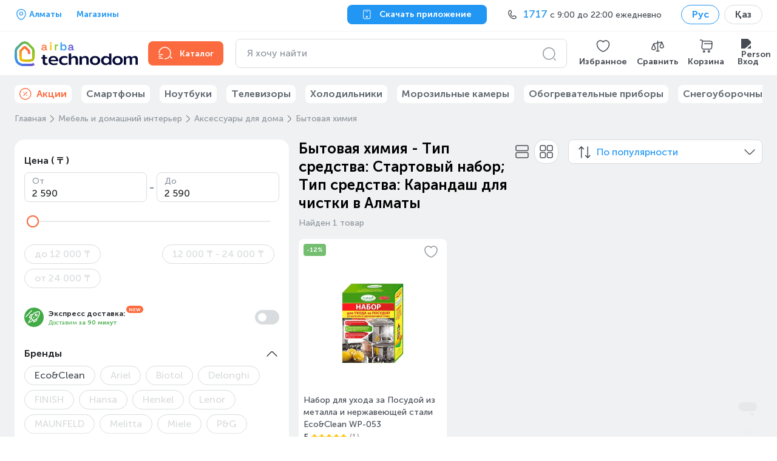

--- FILE ---
content_type: text/html; charset=utf-8
request_url: https://www.technodom.kz/catalog/mebel-i-domashnij-inter-er/aksessuary-dlja-doma/bytovaja-himija/f/cl-household-chemicals-main-type-funds/karandash-dlja-chistki/cl-household-chemicals-main-type-funds/startovihy-nabor
body_size: 65713
content:
<!DOCTYPE html><html lang="ru" prefix="og: http://ogp.me/ns#"><head><meta charSet="utf-8"/><meta name="viewport" content="width=device-width"/><title>Бытовая химия - Тип средства: Стартовый набор; Тип средства: Карандаш для чистки. Купить бытовая химия -  в рассрочку и кредит по лучшей цене в Алматы | интернет-магазин https://www.technodom.kz</title><link href="/favicon.ico" rel="icon"/><meta content="【TECHNODOM】 НИЗКАЯ ЦЕНА + Скидки + Акции ✅【Бытовая химия - Тип средства: Стартовый набор; Тип средства: Карандаш для чистки】 ⭐ Оплата при получении ⚡ Бесплатная доставка ☝ в Алматы Самовывоз ►БОЛЬШОЙ Ассортимент ►Рассрочка до 0-0-24  ►Кредит ►Доставка в любую точку Казахстана" name="description"/><meta content="NOINDEX,NOFOLLOW" name="robots"/><meta content="Бытовая химия - Тип средства: Стартовый набор; Тип средства: Карандаш для чистки. Купить бытовая химия -  в рассрочку и кредит по лучшей цене в Алматы | интернет-магазин https://www.technodom.kz" name="og:title"/><meta content="【TECHNODOM】 НИЗКАЯ ЦЕНА + Скидки + Акции ✅【Бытовая химия - Тип средства: Стартовый набор; Тип средства: Карандаш для чистки】 ⭐ Оплата при получении ⚡ Бесплатная доставка ☝ в Алматы Самовывоз ►БОЛЬШОЙ Ассортимент ►Рассрочка до 0-0-24  ►Кредит ►Доставка в любую точку Казахстана" name="og:description"/><meta content="ru_KZ" name="og:locale"/><meta content="https://www.technodom.kz/catalog/mebel-i-domashnij-inter-er/aksessuary-dlja-doma/bytovaja-himija/f/cl-household-chemicals-main-type-funds/karandash-dlja-chistki/cl-household-chemicals-main-type-funds/startovihy-nabor" name="og:url"/><meta content="/images/global/mobile-logo-kz.svg" name="og:image"/><link href="https://www.technodom.kz/catalog/mebel-i-domashnij-inter-er/aksessuary-dlja-doma/bytovaja-himija/f/cl-household-chemicals-main-type-funds/karandash-dlja-chistki/cl-household-chemicals-main-type-funds/startovihy-nabor" rel="canonical"/><link as="font" crossorigin="" href="/fonts/MuseoSansCyrl-500.woff2" rel="preload" type="font/woff2"/><link as="font" crossorigin="" href="/fonts/MuseoSansCyrl-700.woff2" rel="preload" type="font/woff2"/><link href="/catalog/mebel-i-domashnij-inter-er/aksessuary-dlja-doma/bytovaja-himija/f/cl-household-chemicals-main-type-funds/karandash-dlja-chistki/cl-household-chemicals-main-type-funds/startovihy-nabor" hrefLang="ru" rel="alternate"/><link href="/almaty_kk/catalog/mebel-i-domashnij-inter-er/aksessuary-dlja-doma/bytovaja-himija/f/cl-household-chemicals-main-type-funds/karandash-dlja-chistki/cl-household-chemicals-main-type-funds/startovihy-nabor" hrefLang="kk" rel="alternate"/><script>
    window.addEventListener('error', event => {
      if (event.error.stack.indexOf('r46') > 0) {
        event.stopImmediatePropagation()
      }
    })
  </script><meta name="next-head-count" content="17"/><link rel="preload" href="/_next/static/css/b988833fbb83b275.css" as="style"/><link rel="stylesheet" href="/_next/static/css/b988833fbb83b275.css" data-n-g=""/><link rel="preload" href="/_next/static/css/2d5f73cfc316753e.css" as="style"/><link rel="stylesheet" href="/_next/static/css/2d5f73cfc316753e.css" data-n-p=""/><link rel="preload" href="/_next/static/css/d3376bc69e073b57.css" as="style"/><link rel="stylesheet" href="/_next/static/css/d3376bc69e073b57.css" data-n-p=""/><link rel="preload" href="/_next/static/css/f560b056cf839005.css" as="style"/><link rel="stylesheet" href="/_next/static/css/f560b056cf839005.css" data-n-p=""/><link rel="preload" href="/_next/static/css/c0c7ec4ad80d38ac.css" as="style"/><link rel="stylesheet" href="/_next/static/css/c0c7ec4ad80d38ac.css" data-n-p=""/><link rel="preload" href="/_next/static/css/cfd2c921aa8aadf0.css" as="style"/><link rel="stylesheet" href="/_next/static/css/cfd2c921aa8aadf0.css"/><link rel="preload" href="/_next/static/css/1f15eacb59619a4e.css" as="style"/><link rel="stylesheet" href="/_next/static/css/1f15eacb59619a4e.css"/><link rel="preload" href="/_next/static/css/6b0369cffaf7f7af.css" as="style"/><link rel="stylesheet" href="/_next/static/css/6b0369cffaf7f7af.css"/><link rel="preload" href="/_next/static/css/ec5c2bb09d4ac97d.css" as="style"/><link rel="stylesheet" href="/_next/static/css/ec5c2bb09d4ac97d.css"/><link rel="preload" href="/_next/static/css/9ff93041253dcd6c.css" as="style"/><link rel="stylesheet" href="/_next/static/css/9ff93041253dcd6c.css"/><noscript data-n-css=""></noscript><script defer="" nomodule="" src="/_next/static/chunks/polyfills-c67a75d1b6f99dc8.js"></script><script defer="" src="/_next/static/chunks/7736.985e2c34e30fcac2.js"></script><script defer="" src="/_next/static/chunks/5055.4b2f0663b34a831f.js"></script><script defer="" src="/_next/static/chunks/3926-ec84035f48ef2f4c.js"></script><script defer="" src="/_next/static/chunks/7134-a0275fb00e93a40d.js"></script><script defer="" src="/_next/static/chunks/6417-9b42e3eef09a2bee.js"></script><script defer="" src="/_next/static/chunks/4115-812c531542ac88cc.js"></script><script defer="" src="/_next/static/chunks/890-9397b62d1dd0c682.js"></script><script defer="" src="/_next/static/chunks/917.bbfb23194e08bb94.js"></script><script defer="" src="/_next/static/chunks/4130-9879b970f866bc1b.js"></script><script defer="" src="/_next/static/chunks/1147.60d2a5a54a61d11c.js"></script><script defer="" src="/_next/static/chunks/3426.ba3f1859e5407e71.js"></script><script src="/_next/static/chunks/webpack-6096c12fdb36cd14.js" defer=""></script><script src="/_next/static/chunks/framework-8ded2d67549422b9.js" defer=""></script><script src="/_next/static/chunks/main-d8ccf9776188c317.js" defer=""></script><script src="/_next/static/chunks/pages/_app-fd281ab372ff3a8d.js" defer=""></script><script src="/_next/static/chunks/4557-3dfe7d3ef1a1d513.js" defer=""></script><script src="/_next/static/chunks/92-af092842c61580e8.js" defer=""></script><script src="/_next/static/chunks/297-8450cdfc5f435b0e.js" defer=""></script><script src="/_next/static/chunks/3362-8160fc955d003979.js" defer=""></script><script src="/_next/static/chunks/615-db1865ab31723823.js" defer=""></script><script src="/_next/static/chunks/9538-8fd0d9b39963bd35.js" defer=""></script><script src="/_next/static/chunks/3678-8a76fa478cdb9146.js" defer=""></script><script src="/_next/static/chunks/3211-c4132e2020633146.js" defer=""></script><script src="/_next/static/chunks/8818-feedc41e9e72475e.js" defer=""></script><script src="/_next/static/chunks/1336-46747141dbf5269c.js" defer=""></script><script src="/_next/static/chunks/6259-70b111c57c6a2960.js" defer=""></script><script src="/_next/static/chunks/1729-a19e251b8bf86cbb.js" defer=""></script><script src="/_next/static/chunks/7244-ba4926e3851fa48c.js" defer=""></script><script src="/_next/static/chunks/1685-5be64008a7c74ef9.js" defer=""></script><script src="/_next/static/chunks/774-0c901db0a6d9712b.js" defer=""></script><script src="/_next/static/chunks/pages/catalog/%5B%5B...slug%5D%5D-cebaa6fdfcb0078c.js" defer=""></script><script src="/_next/static/RZSPCtUlU5TR4IJrKD7k_/_buildManifest.js" defer=""></script><script src="/_next/static/RZSPCtUlU5TR4IJrKD7k_/_ssgManifest.js" defer=""></script></head><body><div id="__next"><section class="Page_block__W9mfz page"><section class="Header_topbar__FEYj4 TopBar_block__uf0_s TopBar_fullSearchField__y4Pzc"><section class="Container_block___R7NG container TopBar_container__bLGPh"><div class="flex-center"><div class="mr-24"><div class="TextPlaceholder_block__cxFsj text-placeholder">                </div></div><a href="/cms/weekend_store_schedule"><p class="Typography link TopBar_stores__QfYLi Typography__Body Typography__Body_Small Typography__Body_Bold">Магазины</p></a></div><button class="ButtonNext ButtonNext_Size-M ButtonNext_Theme-Secondary TopBar_downloadButton__WVU0_"><svg fill="none" stroke="" viewBox="0 0 24 24" width="20" height="20"><path clip-rule="evenodd" d="M5.28033 3.28033C4.76884 3.79182 4.5 4.74464 4.5 6.75V16.75C4.5 18.7554 4.76884 19.7082 5.28033 20.2197C5.79182 20.7312 6.74464 21 8.75 21H14.75C16.7554 21 17.7082 20.7312 18.2197 20.2197C18.7312 19.7082 19 18.7554 19 16.75V6.75C19 4.74464 18.7312 3.79182 18.2197 3.28033C17.7082 2.76884 16.7554 2.5 14.75 2.5H8.75C6.74464 2.5 5.79182 2.76884 5.28033 3.28033ZM4.21967 2.21967C5.20818 1.23116 6.75536 1 8.75 1H14.75C16.7446 1 18.2918 1.23116 19.2803 2.21967C20.2688 3.20818 20.5 4.75536 20.5 6.75V16.75C20.5 18.7446 20.2688 20.2918 19.2803 21.2803C18.2918 22.2688 16.7446 22.5 14.75 22.5H8.75C6.75536 22.5 5.20818 22.2688 4.21967 21.2803C3.23116 20.2918 3 18.7446 3 16.75V6.75C3 4.75536 3.23116 3.20818 4.21967 2.21967Z" fill="#fff" fill-rule="evenodd"></path><path clip-rule="evenodd" d="M9 5.25C9 4.83579 9.33579 4.5 9.75 4.5H13.75C14.1642 4.5 14.5 4.83579 14.5 5.25C14.5 5.66421 14.1642 6 13.75 6H9.75C9.33579 6 9 5.66421 9 5.25Z" fill="#fff" fill-rule="evenodd"></path><path clip-rule="evenodd" d="M11.75 16.5C11.3081 16.5 10.95 16.8582 10.95 17.3C10.95 17.7418 11.3081 18.1 11.75 18.1C12.1918 18.1 12.55 17.7418 12.55 17.3C12.55 16.8582 12.1918 16.5 11.75 16.5ZM9.44995 17.3C9.44995 16.0297 10.4797 15 11.75 15C13.0202 15 14.05 16.0297 14.05 17.3C14.05 18.5703 13.0202 19.6 11.75 19.6C10.4797 19.6 9.44995 18.5703 9.44995 17.3Z" fill="#fff" fill-rule="evenodd"></path></svg><p class="ButtonNext__Text ButtonNext__Text_Size-M ButtonNext__Text_With-Icon-L">Скачать приложение</p></button><div class="TopBar_contact__BnMpV TopBar_placeholder__s9ooi"></div><div class="LocalizationSelector_block__RRT5S"><label class="Chips Chips__Outline --selected Chips__M --default"><input class="Chips__Input" type="checkbox" checked=""/><div class="Chips__Body"><p class="Typography Chips__Outline-text --selected Chips__M-text --default Typography__Body Typography__Body_Bold">Рус</p></div></label><a href="/almaty_kk/catalog/mebel-i-domashnij-inter-er/aksessuary-dlja-doma/bytovaja-himija/f/cl-household-chemicals-main-type-funds/karandash-dlja-chistki/cl-household-chemicals-main-type-funds/startovihy-nabor"><label class="Chips Chips__Outline Chips__M --default"><input class="Chips__Input" type="checkbox"/><div class="Chips__Body"><p class="Typography Chips__Outline-text Chips__M-text --default Typography__Body Typography__Body_Bold">Қаз</p></div></label></a></div></section></section><header aria-label="Header content" class="Header_content__Qa_y3 Header_sticky__2DSLL MiddleContent_block__ztkbQ"><section class="Container_block___R7NG container MiddleContent_container__EtUtL"><div class="Desktop_block__pIiL9"><button aria-label="Header logo" class="Desktop_logo__FQsj_ Desktop_desktop__lrCu1 Logo_block__sXLhC"><img alt="logo airba house" class="Logo_airbaHouse__wjskP" height="37" src="/images/global/logo_airba_house.png" width="30"/><div class="Logo_orangeAWrapper__blNNv"><svg class="Logo_orangeA__FlkAy" fill="none" height="11" viewBox="0 0 10 11" width="10" xmlns="http://www.w3.org/2000/svg"><path clip-rule="evenodd" d="M9.61072 8.63465H8.84433C8.53769 8.63465 8.38053 8.46736 8.38053  8.13602V4.43086C8.38053 2.25321 6.95712 0.951317 4.57369 0.951317C1.83705  0.951317 0.910658 2.63033 0.603211 3.63206C0.595109 3.65596 0.608882  3.6831 0.633996 3.6912L2.38632 4.25749C2.39888 4.26154 2.41306 4.26032  2.42561 4.25344C2.43615 4.24655 2.44587 4.23561 2.44789 4.22265C2.68891  3.15773 3.39899 2.61696 4.55506 2.61696C5.77188 2.61696 6.44106 3.21646  6.44106 4.30285V4.83957H3.75221C1.60656 4.83957 0.273079 5.9211 0.273079  7.66168C0.273079 9.42049 1.6171 10.5567 3.69794 10.5567C5.08124 10.5567  6.03072 10.0423 6.52045 9.02393H6.73352V9.03081C6.73352 9.79072 7.32613  10.3019 8.20634 10.3019H9.61112C9.63867 10.3019 9.65933 10.28 9.65933  10.2529V8.68407C9.65933 8.65693 9.63867 8.63465 9.61112  8.63465H9.61072ZM6.44065 6.52951C6.44065 7.97601 5.47132 8.9097 3.96973  8.9097C2.90845 8.9097 2.24819 8.41025 2.24819 7.60619C2.24819 6.84871  2.85134 6.39625 3.86158 6.39625H6.44065V6.52951Z" fill="currentColor" fill-rule="evenodd"></path></svg></div><div class="Logo_yellowIWrapper__ygQfq"><svg class="Logo_yellowI__7Qntv" fill="none" height="14" viewBox="0 0 4 14" width="4" xmlns="http://www.w3.org/2000/svg"><path clip-rule="evenodd" d="M3.09234 4.20752H1.21201C1.18568 4.20752 1.1634 4.22898  1.1634 4.25612V13.2535C1.1634 13.2806 1.18568 13.3025 1.21201  13.3025H3.09234C3.11867 13.3025 3.14054 13.2806 3.14054  13.2535V4.25612C3.14054 4.22898 3.11867 4.20752 3.09234 4.20752Z" fill="currentColor" fill-rule="evenodd"></path><path clip-rule="evenodd" d="M2.15214 0.405534C1.35092 0.405534 0.792332 0.956832 0.792332  1.74793C0.792332 2.5366 1.35092 3.08749 2.15214 3.08749C2.94 3.08749  3.51236 2.52445 3.51236 1.74793C3.51236 0.968984 2.94 0.405534 2.15214 0.405534Z" fill="currentColor" fill-rule="evenodd"></path></svg></div><div class="Logo_greenRWrapper__sQzUm"><svg class="Logo_greenR__xkZ1H" fill="none" height="10" viewBox="0 0 6 10" width="6" xmlns="http://www.w3.org/2000/svg"><path clip-rule="evenodd" d="M5.16489 0.171171H4.08863C3.08973 0.171171 2.45823 0.529657  2.15767 1.26648H1.94622V0.256236C1.94622 0.229096 1.92516 0.207627  1.89883 0.207627H0.0545478C0.0294336 0.207627 0.0079689 0.229096  0.0079689 0.256236V9.25362C0.0079689 9.28076 0.0294336 9.30263 0.0545478  9.30263H1.93488C1.96121 9.30263 1.98268 9.28076 1.98268 9.25362V3.96099C1.98268  2.69191 2.72314 1.96441 4.01612 1.96441H5.1653C5.19244 1.96441 5.2139 1.94294  5.2139 1.91661V0.218564C5.2139 0.19264 5.19244 0.171171 5.1653 0.171171H5.16489Z" fill="currentColor" fill-rule="evenodd"></path></svg></div><div class="Logo_blueBWrapper__58k_n"><svg class="Logo_blueB__Klo4g" fill="none" height="14" viewBox="0 0 10 14" width="10" xmlns="http://www.w3.org/2000/svg"><path clip-rule="evenodd" d="M5.53404 3.95205C3.73148 3.95205 2.8776 4.75044 2.47658  5.43095H2.26027V0.477775C2.26027 0.451041 2.2384 0.428762 2.21329  0.428762H0.331745C0.305416 0.428762 0.284756 0.451041 0.284756 0.477775V13.2536C0.284756 13.2808 0.305416 13.3026 0.331745  13.3026H2.17602C2.20235 13.3026 2.22422 13.2808  2.22422 13.2536V12.0247H2.44013C3.04328 13.0426 4.08389 13.5574  5.53404 13.5574C8.01265 13.5574 9.7431 11.6394 9.7431 8.89307V8.61843C9.7431  5.87126 8.01265 3.95286 5.53404 3.95286V3.95205ZM7.74935 8.83717C7.74935  10.6482 6.66458 11.8185 4.98598 11.8185C3.31912 11.8185 2.24204 10.6482  2.24204 8.83717V8.67271C2.24204 6.84423 3.2936 5.71004 4.98598 5.71004C6.69132  5.71004 7.74935 6.84423 7.74935 8.67271V8.83717Z" fill="currentColor" fill-rule="evenodd"></path></svg></div><div class="Logo_purpleAWrapper__pp7hx"><svg class="Logo_purpleA__quapA" fill="none" height="11" viewBox="0 0 10 11" width="10" xmlns="http://www.w3.org/2000/svg"><path clip-rule="evenodd" d="M9.61072 8.63465H8.84433C8.53769 8.63465 8.38053 8.46736 8.38053  8.13602V4.43086C8.38053 2.25321 6.95712 0.951317 4.57369 0.951317C1.83705  0.951317 0.910658 2.63033 0.603211 3.63206C0.595109 3.65596 0.608882  3.6831 0.633996 3.6912L2.38632 4.25749C2.39888 4.26154 2.41306 4.26032  2.42561 4.25344C2.43615 4.24655 2.44587 4.23561 2.44789 4.22265C2.68891  3.15773 3.39899 2.61696 4.55506 2.61696C5.77188 2.61696 6.44106 3.21646  6.44106 4.30285V4.83957H3.75221C1.60656 4.83957 0.273079 5.9211 0.273079  7.66168C0.273079 9.42049 1.6171 10.5567 3.69794 10.5567C5.08124 10.5567  6.03072 10.0423 6.52045 9.02393H6.73352V9.03081C6.73352 9.79072 7.32613  10.3019 8.20634 10.3019H9.61112C9.63867 10.3019 9.65933 10.28 9.65933  10.2529V8.68407C9.65933 8.65693 9.63867 8.63465 9.61112  8.63465H9.61072ZM6.44065 6.52951C6.44065 7.97601 5.47132 8.9097 3.96973  8.9097C2.90845 8.9097 2.24819 8.41025 2.24819 7.60619C2.24819 6.84871  2.85134 6.39625 3.86158 6.39625H6.44065V6.52951Z" fill="currentColor" fill-rule="evenodd"></path></svg></div><img alt="logo technodom text" class="Logo_text__skNmB" src="/images/global/logo_technodom_text.svg"/><img alt="logo ecosystem" class="Logo_ecosystem__WL_3N" src="/images/global/logo_airba_ecosystem.svg"/></button><a class="Desktop_catalog__9nz3v Desktop_accent__6cWpH" href="/catalog"><svg color="#33383D" fill="none" stroke="" viewBox="0 0 24 24" width="24" height="24"><circle cx="11.5" cy="11.5" fill="#33383D" opacity="0" r="9.5"></circle><path clip-rule="evenodd" d="M20.4697 17.4697C20.7626 17.1768 21.2374 17.1768 21.5303 17.4697L23.5303 19.4697C23.8232 19.7626 23.8232 20.2374 23.5303 20.5303C23.2374 20.8232 22.7626 20.8232 22.4697 20.5303L20.4697 18.5303C20.1768 18.2374 20.1768 17.7626 20.4697 17.4697Z" fill="#8E979F" fill-rule="evenodd"></path><path clip-rule="evenodd" d="M1.25 17C1.25 16.5858 1.58579 16.25 2 16.25H5C5.41421 16.25 5.75 16.5858 5.75 17C5.75 17.4142 5.41421 17.75 5 17.75H2C1.58579 17.75 1.25 17.4142 1.25 17Z" fill="#8E979F" fill-rule="evenodd"></path><path clip-rule="evenodd" d="M1.25 14C1.25 13.5858 1.58579 13.25 2 13.25H8C8.41421 13.25 8.75 13.5858 8.75 14C8.75 14.4142 8.41421 14.75 8 14.75H2C1.58579 14.75 1.25 14.4142 1.25 14Z" fill="#8E979F" fill-rule="evenodd"></path><path clip-rule="evenodd" d="M1.25 20C1.25 19.5858 1.58579 19.25 2 19.25H8C8.41421 19.25 8.75 19.5858 8.75 20C8.75 20.4142 8.41421 20.75 8 20.75H2C1.58579 20.75 1.25 20.4142 1.25 20Z" fill="#8E979F" fill-rule="evenodd"></path><path clip-rule="evenodd" d="M11.5 20.25C16.3358 20.25 20.25 16.3358 20.25 11.5C20.25 6.66421 16.3358 2.75 11.5 2.75C6.66421 2.75 2.75 6.66421 2.75 11.5C2.75 11.9142 2.41421 12.25 2 12.25C1.58579 12.25 1.25 11.9142 1.25 11.5C1.25 5.83579 5.83579 1.25 11.5 1.25C17.1642 1.25 21.75 5.83579 21.75 11.5C21.75 17.1642 17.1642 21.75 11.5 21.75C11.0858 21.75 10.75 21.4142 10.75 21C10.75 20.5858 11.0858 20.25 11.5 20.25Z" fill="#8E979F" fill-rule="evenodd"></path></svg><span class="Desktop_catalogTitle__sTHt6">Каталог</span></a><div aria-label="Header search bar" class="Desktop_searchBar__eJNkw"></div><div class="Desktop_linksWrapper__7a0LP"><a class="IconLink_block__MixUG Desktop_link__c2FT4" role="button" tabindex="-1" href="/my-account/wishlist"><div class="IconLink_imgWrapper__WAAZP"><img alt="Wishlist" class="IconLink_img__XRr1F" height="24" src="/images/header/wishlist-icon.svg" width="25"/></div><span class="IconLink_caption__BPZQV">Избранное</span></a><a class="IconLink_block__MixUG Desktop_link__c2FT4" role="button" tabindex="-1" href="/compare"><div class="IconLink_imgWrapper__WAAZP"><img alt="Compare" class="IconLink_img__XRr1F" height="24" src="/images/header/compare-icon.svg" width="25"/></div><span class="IconLink_caption__BPZQV">Сравнить</span></a><a class="IconLink_block__MixUG Desktop_link__c2FT4" role="button" tabindex="-1" href="/cart"><div class="IconLink_imgWrapper__WAAZP"><img alt="Cart" class="IconLink_img__XRr1F" height="24" src="/images/header/cart-icon.svg" width="25"/></div><span class="IconLink_caption__BPZQV">Корзина</span></a></div></div></section></header><section class="Container_block___R7NG container BottomMenuList_container__9PILa"><ul class="BottomMenuList_list__AV41X"><li class="BottomMenu_listItem__Zw15Q" title="skeleton1"><div class="TextPlaceholder_block__cxFsj text-placeholder BottomMenu_placeholder__Y7f2M">                         </div></li><li class="BottomMenu_listItem__Zw15Q" title="skeleton2"><div class="TextPlaceholder_block__cxFsj text-placeholder BottomMenu_placeholder__Y7f2M">                         </div></li><li class="BottomMenu_listItem__Zw15Q" title="skeleton3"><div class="TextPlaceholder_block__cxFsj text-placeholder BottomMenu_placeholder__Y7f2M">                         </div></li><li class="BottomMenu_listItem__Zw15Q" title="skeleton4"><div class="TextPlaceholder_block__cxFsj text-placeholder BottomMenu_placeholder__Y7f2M">                         </div></li><li class="BottomMenu_listItem__Zw15Q" title="skeleton5"><div class="TextPlaceholder_block__cxFsj text-placeholder BottomMenu_placeholder__Y7f2M">                         </div></li><li class="BottomMenu_listItem__Zw15Q" title="skeleton6"><div class="TextPlaceholder_block__cxFsj text-placeholder BottomMenu_placeholder__Y7f2M">                         </div></li></ul></section><main class="Page_main__P4h_U page__main"><section class="Container_block___R7NG container catalog_container__yqMAg"><ul class="Breadcrumbs_block__VPhi2 CategoryPage_breadcrumbs__XRsg_" itemscope="" itemType="https://schema.org/BreadcrumbList"><li class="Breadcrumbs_crumb__5cZAg" data-testid="breadcrumb-item" itemProp="itemListElement" itemscope="" itemType="https://schema.org/ListItem"><a class="Breadcrumbs_link__MoWUR" itemProp="item" itemType="https://schema.org/Thing" href="/"><span itemProp="name">Главная</span></a><svg class="Breadcrumbs_icon___5Nbi" fill="none" stroke="" viewBox="0 0 24 24" width="24" height="24"><path d="M8 19.84L14.52 13.32C15.29 12.55 15.29 11.29 14.52 10.52L8 4" stroke="#606971" stroke-linecap="round" stroke-linejoin="round" stroke-miterlimit="10" stroke-width="1.5"></path></svg><meta content="1" itemProp="position"/></li><li class="Breadcrumbs_crumb__5cZAg" data-testid="breadcrumb-item" itemProp="itemListElement" itemscope="" itemType="https://schema.org/ListItem"><a class="Breadcrumbs_link__MoWUR" itemProp="item" itemType="https://schema.org/Thing" href="/catalog/mebel-i-domashnij-inter-er"><span itemProp="name">Мебель и домашний интерьер</span></a><svg class="Breadcrumbs_icon___5Nbi" fill="none" stroke="" viewBox="0 0 24 24" width="24" height="24"><path d="M8 19.84L14.52 13.32C15.29 12.55 15.29 11.29 14.52 10.52L8 4" stroke="#606971" stroke-linecap="round" stroke-linejoin="round" stroke-miterlimit="10" stroke-width="1.5"></path></svg><meta content="2" itemProp="position"/></li><li class="Breadcrumbs_crumb__5cZAg" data-testid="breadcrumb-item" itemProp="itemListElement" itemscope="" itemType="https://schema.org/ListItem"><a class="Breadcrumbs_link__MoWUR" itemProp="item" itemType="https://schema.org/Thing" href="/catalog/mebel-i-domashnij-inter-er/aksessuary-dlja-doma"><span itemProp="name">Аксессуары для дома</span></a><svg class="Breadcrumbs_icon___5Nbi" fill="none" stroke="" viewBox="0 0 24 24" width="24" height="24"><path d="M8 19.84L14.52 13.32C15.29 12.55 15.29 11.29 14.52 10.52L8 4" stroke="#606971" stroke-linecap="round" stroke-linejoin="round" stroke-miterlimit="10" stroke-width="1.5"></path></svg><meta content="3" itemProp="position"/></li><li class="Breadcrumbs_crumb__5cZAg" data-testid="breadcrumb-item" itemProp="itemListElement" itemscope="" itemType="https://schema.org/ListItem"><span class="Breadcrumbs_span__0kk0s" title="Бытовая химия"><span itemProp="name">Бытовая химия</span></span><svg class="Breadcrumbs_icon___5Nbi" fill="none" stroke="" viewBox="0 0 24 24" width="24" height="24"><path d="M8 19.84L14.52 13.32C15.29 12.55 15.29 11.29 14.52 10.52L8 4" stroke="#606971" stroke-linecap="round" stroke-linejoin="round" stroke-miterlimit="10" stroke-width="1.5"></path></svg><meta content="4" itemProp="position"/></li></ul><div class="CategoryPage_content__6c_9i"><div class="CategoryFilters_root___BeTK"><div></div><div class="CategoryFilters_wrapper__NAC0x"><div class="CategoryFilters_showResultsWrapper__jIJAV"><button class="CategoryFilters_showResults__ycjtX"><p class="Typography CategoryFilters_showResultsText__IoF5i Typography__Body Typography__Body_Small Typography__Body_Bold">Показать результаты</p><p class="Typography CategoryFilters_showResultsCount__EuPxj Typography__Body Typography__Body_Small Typography__Body_Bold">· (1)</p></button></div><div class="CategoryFilters_header__WHIbb"><div class="CategoryFilters_headerClose__p_3sK"><button class="ButtonNext ButtonNext_Size-M ButtonNext_Only-Icon ButtonNext_Theme-Tertiary CategoryFilters_close__NGygr"><svg fill="none" stroke="" viewBox="0 0 16 16" width="24" height="24"><path clip-rule="evenodd" d="M12.3536 3.64645C12.5488 3.84171 12.5488 4.15829 12.3536 4.35355L4.35355 12.3536C4.15829 12.5488 3.84171 12.5488 3.64645 12.3536C3.45118 12.1583 3.45118 11.8417 3.64645 11.6464L11.6464 3.64645C11.8417 3.45118 12.1583 3.45118 12.3536 3.64645Z" fill="#8e979f" fill-rule="evenodd"></path><path clip-rule="evenodd" d="M3.64645 3.64645C3.45118 3.84171 3.45118 4.15829 3.64645 4.35355L11.6464 12.3536C11.8417 12.5488 12.1583 12.5488 12.3536 12.3536C12.5488 12.1583 12.5488 11.8417 12.3536 11.6464L4.35355 3.64645C4.15829 3.45118 3.84171 3.45118 3.64645 3.64645Z" fill="#8e979f" fill-rule="evenodd"></path></svg></button><p class="Typography Typography__Heading">Фильтры</p></div><button class="LinkNext CategoryFilters_drop__jQdRw"><p class="Typography LinkNext-Text LinkNext-Text_L Typography__Body">Сбросить (0)</p></button></div><ul class="CategoryFilters_list__yXgcC"><li class="CategoryFilters_item__3nGuG"><div class="TagFilterGroup CategoryFilters_tagFilterGroupTag__OQ9nP"><button class="reset-button-styles TagFilterGroup__Toggler"><div class="TagFilterGroup__TitleWrapper"><p class="Typography TagFilterGroup__Title Typography__Body">Цена ( ₸ )</p></div></button><div class="TagFilterGroup__Content TagFilterGroup__Content_Opened TagFilterGroup__Content_Expanded"><div class="PriceFilter_root__KdRlg FilterComponent_priceFilter__a6Uks"><div class="PriceFilter_inputsContainer__cjdNo"><div class="FieldNext__Wrapper FieldNext__Wrapper_v1 FieldNext__Wrapper_L"><input class="FieldNext FieldNext_KeepLabel FieldNext_Size-L PriceFilter_input__mx76g" id="priceFilterFrom" type="text" value="0"/><label class="FieldNext__Label" for="priceFilterFrom">От<!-- --></label></div><p class="Typography PriceFilter_separator__CL6iT Typography__Subtitle Typography__Subtitle_Small">-</p><div class="FieldNext__Wrapper FieldNext__Wrapper_v1 FieldNext__Wrapper_L"><input class="FieldNext FieldNext_KeepLabel FieldNext_Size-L PriceFilter_input__mx76g" id="priceFilterTo" type="text" value="0"/><label class="FieldNext__Label" for="priceFilterTo">До<!-- --></label></div></div><div class="PriceFilter_slider__VcYw5"></div><div class="PriceFilter_breakpoints__B6Ux8"><label class="Chips Chips__Outline Chips__M --default PriceFilter_breakpoint__w_ucK"><input class="Chips__Input" type="checkbox"/><div class="Chips__Body"><p class="Typography Chips__Outline-text Chips__M-text --default Typography__Body Typography__Body_Bold">до 12 000 ₸</p></div></label><label class="Chips Chips__Outline Chips__M --default PriceFilter_breakpoint__w_ucK"><input class="Chips__Input" type="checkbox"/><div class="Chips__Body"><p class="Typography Chips__Outline-text Chips__M-text --default Typography__Body Typography__Body_Bold">12 000 ₸ - 24 000 ₸</p></div></label><label class="Chips Chips__Outline Chips__M --default PriceFilter_breakpoint__w_ucK"><input class="Chips__Input" type="checkbox"/><div class="Chips__Body"><p class="Typography Chips__Outline-text Chips__M-text --default Typography__Body Typography__Body_Bold">от 24 000 ₸</p></div></label></div></div></div></div></li><li class="CategoryFilters_item__3nGuG"><div class="FilterToggle_toggle__RQTAH FilterComponent_express__oLakX"><div class="FilterComponent_container__QlU3i"><img alt="express" class="FilterComponent_rocket__7tXoU" src="https://api.technodom.kz/f3/api/v1/images/express-delivery-green.gif_3e57b92d2f2e670b32944e75d99dac65"/><div><p class="Typography FilterComponent_expressTitle__4Xs7p Typography__Caption Typography__Caption_Bold">Экспресс доставка:</p><p class="FilterComponent_deliveryInfo__YsJwC">Доставим <!-- --><b>за 90 минут<!-- --></b></p></div></div><a href="/catalog/mebel-i-domashnij-inter-er/aksessuary-dlja-doma/bytovaja-himija/f/cl-household-chemicals-main-type-funds/karandash-dlja-chistki/cl-household-chemicals-main-type-funds/startovihy-nabor/has_express/yes"><label class="Switcher  --Secondary" for="has_express_yes_toggle"><input class="Switcher__Input" id="has_express_yes_toggle" name="has_express_yes_toggle" type="checkbox"/><span class="Switcher__Slider false"></span></label></a></div></li><li class="CategoryFilters_item__3nGuG"><div class="TagFilterGroup CategoryFilters_tagFilterGroupTag__OQ9nP"><button class="reset-button-styles TagFilterGroup__Toggler"><div class="TagFilterGroup__TitleWrapper"><p class="Typography TagFilterGroup__Title Typography__Body">Бренды</p></div><svg class="TagFilterGroup__Icon TagFilterGroup__Icon_RotateUp" fill="none" stroke="" viewBox="0 0 24 24" width="24" height="24"><path d="M19.92 8L13.4 14.52C12.63 15.29 11.37 15.29 10.6 14.52L4.08002 8" stroke="#606971" stroke-linecap="round" stroke-linejoin="round" stroke-miterlimit="10" stroke-width="1.5"></path></svg></button><div class="TagFilterGroup__Content TagFilterGroup__Content_Opened"><a class="FilterOption_link__x6RP_" href="/catalog/mebel-i-domashnij-inter-er/aksessuary-dlja-doma/bytovaja-himija/f/brands/eco-clean/cl-household-chemicals-main-type-funds/karandash-dlja-chistki/cl-household-chemicals-main-type-funds/startovihy-nabor"><label class="Chips Chips__Outline Chips__M --default" for="eco-clean"><input class="Chips__Input" id="eco-clean" type="checkbox"/><div class="Chips__Body"><p class="Typography Chips__Outline-text Chips__M-text --default Typography__Body Typography__Body_Bold">Eco&amp;Clean</p></div></label></a><div class="FilterOption_link__x6RP_ FilterOption_disabled__zmKgm"><label class="Chips Chips__Outline Chips__M --default" for="ariel"><input class="Chips__Input" id="ariel" type="checkbox"/><div class="Chips__Body"><p class="Typography Chips__Outline-text Chips__M-text --default Typography__Body Typography__Body_Bold">Ariel</p></div></label></div><div class="FilterOption_link__x6RP_ FilterOption_disabled__zmKgm"><label class="Chips Chips__Outline Chips__M --default" for="biotol"><input class="Chips__Input" id="biotol" type="checkbox"/><div class="Chips__Body"><p class="Typography Chips__Outline-text Chips__M-text --default Typography__Body Typography__Body_Bold">Biotol</p></div></label></div><div class="FilterOption_link__x6RP_ FilterOption_disabled__zmKgm"><label class="Chips Chips__Outline Chips__M --default" for="delonghi"><input class="Chips__Input" id="delonghi" type="checkbox"/><div class="Chips__Body"><p class="Typography Chips__Outline-text Chips__M-text --default Typography__Body Typography__Body_Bold">Delonghi</p></div></label></div><div class="FilterOption_link__x6RP_ FilterOption_disabled__zmKgm"><label class="Chips Chips__Outline Chips__M --default" for="finish"><input class="Chips__Input" id="finish" type="checkbox"/><div class="Chips__Body"><p class="Typography Chips__Outline-text Chips__M-text --default Typography__Body Typography__Body_Bold">FINISH</p></div></label></div><div class="FilterOption_link__x6RP_ FilterOption_disabled__zmKgm"><label class="Chips Chips__Outline Chips__M --default" for="hansa"><input class="Chips__Input" id="hansa" type="checkbox"/><div class="Chips__Body"><p class="Typography Chips__Outline-text Chips__M-text --default Typography__Body Typography__Body_Bold">Hansa</p></div></label></div><div class="FilterOption_link__x6RP_ FilterOption_disabled__zmKgm"><label class="Chips Chips__Outline Chips__M --default" for="henkel"><input class="Chips__Input" id="henkel" type="checkbox"/><div class="Chips__Body"><p class="Typography Chips__Outline-text Chips__M-text --default Typography__Body Typography__Body_Bold">Henkel</p></div></label></div><div class="FilterOption_link__x6RP_ FilterOption_disabled__zmKgm"><label class="Chips Chips__Outline Chips__M --default" for="lenor"><input class="Chips__Input" id="lenor" type="checkbox"/><div class="Chips__Body"><p class="Typography Chips__Outline-text Chips__M-text --default Typography__Body Typography__Body_Bold">Lenor</p></div></label></div><div class="FilterOption_link__x6RP_ FilterOption_disabled__zmKgm"><label class="Chips Chips__Outline Chips__M --default" for="maunfeld"><input class="Chips__Input" id="maunfeld" type="checkbox"/><div class="Chips__Body"><p class="Typography Chips__Outline-text Chips__M-text --default Typography__Body Typography__Body_Bold">MAUNFELD</p></div></label></div><div class="FilterOption_link__x6RP_ FilterOption_disabled__zmKgm"><label class="Chips Chips__Outline Chips__M --default" for="melitta"><input class="Chips__Input" id="melitta" type="checkbox"/><div class="Chips__Body"><p class="Typography Chips__Outline-text Chips__M-text --default Typography__Body Typography__Body_Bold">Melitta</p></div></label></div><div class="FilterOption_link__x6RP_ FilterOption_disabled__zmKgm"><label class="Chips Chips__Outline Chips__M --default" for="miele"><input class="Chips__Input" id="miele" type="checkbox"/><div class="Chips__Body"><p class="Typography Chips__Outline-text Chips__M-text --default Typography__Body Typography__Body_Bold">Miele</p></div></label></div><div class="FilterOption_link__x6RP_ FilterOption_disabled__zmKgm"><label class="Chips Chips__Outline Chips__M --default" for="p-g"><input class="Chips__Input" id="p-g" type="checkbox"/><div class="Chips__Body"><p class="Typography Chips__Outline-text Chips__M-text --default Typography__Body Typography__Body_Bold">P&amp;G</p></div></label></div><div class="FilterOption_link__x6RP_ FilterOption_disabled__zmKgm"><label class="Chips Chips__Outline Chips__M --default" for="persil"><input class="Chips__Input" id="persil" type="checkbox"/><div class="Chips__Body"><p class="Typography Chips__Outline-text Chips__M-text --default Typography__Body Typography__Body_Bold">Persil</p></div></label></div><div class="FilterOption_link__x6RP_ FilterOption_disabled__zmKgm"><label class="Chips Chips__Outline Chips__M --default" for="sef"><input class="Chips__Input" id="sef" type="checkbox"/><div class="Chips__Body"><p class="Typography Chips__Outline-text Chips__M-text --default Typography__Body Typography__Body_Bold">Sef</p></div></label></div><div class="FilterOption_link__x6RP_ FilterOption_disabled__zmKgm"><label class="Chips Chips__Outline Chips__M --default" for="tide"><input class="Chips__Input" id="tide" type="checkbox"/><div class="Chips__Body"><p class="Typography Chips__Outline-text Chips__M-text --default Typography__Body Typography__Body_Bold">Tide</p></div></label></div><div class="FilterOption_link__x6RP_ FilterOption_disabled__zmKgm"><label class="Chips Chips__Outline Chips__M --default" for="topperr"><input class="Chips__Input" id="topperr" type="checkbox"/><div class="Chips__Body"><p class="Typography Chips__Outline-text Chips__M-text --default Typography__Body Typography__Body_Bold">Topperr</p></div></label></div></div></div></li><li class="CategoryFilters_item__3nGuG"><div class="TagFilterGroup CategoryFilters_tagFilterGroupTag__OQ9nP"><button class="reset-button-styles TagFilterGroup__Toggler"><div class="TagFilterGroup__TitleWrapper"><p class="Typography TagFilterGroup__Title Typography__Body">Доступно в магазинах</p></div><svg class="TagFilterGroup__Icon TagFilterGroup__Icon_RotateUp" fill="none" stroke="" viewBox="0 0 24 24" width="24" height="24"><path d="M19.92 8L13.4 14.52C12.63 15.29 11.37 15.29 10.6 14.52L4.08002 8" stroke="#606971" stroke-linecap="round" stroke-linejoin="round" stroke-miterlimit="10" stroke-width="1.5"></path></svg></button><div class="TagFilterGroup__Content TagFilterGroup__Content_Opened"><a class="FilterOption_link__x6RP_" href="/catalog/mebel-i-domashnij-inter-er/aksessuary-dlja-doma/bytovaja-himija/f/cl-household-chemicals-main-type-funds/karandash-dlja-chistki/cl-household-chemicals-main-type-funds/startovihy-nabor/point_id/5f5f32f24c8a49e692fefdb3"><label class="Chips Chips__Outline Chips__M --default" for="5f5f32f24c8a49e692fefdb3"><input class="Chips__Input" id="5f5f32f24c8a49e692fefdb3" type="checkbox"/><div class="Chips__Body"><p class="Typography Chips__Outline-text Chips__M-text --default Typography__Body Typography__Body_Bold">Магазин Алматы Мега «Mega Center Alma-Ata»</p></div></label></a><a class="FilterOption_link__x6RP_" href="/catalog/mebel-i-domashnij-inter-er/aksessuary-dlja-doma/bytovaja-himija/f/cl-household-chemicals-main-type-funds/karandash-dlja-chistki/cl-household-chemicals-main-type-funds/startovihy-nabor/point_id/5f5f32f2643d490d8a41619e"><label class="Chips Chips__Outline Chips__M --default" for="5f5f32f2643d490d8a41619e"><input class="Chips__Input" id="5f5f32f2643d490d8a41619e" type="checkbox"/><div class="Chips__Body"><p class="Typography Chips__Outline-text Chips__M-text --default Typography__Body Typography__Body_Bold">Магазин Технодом на Райымбека, 147/127</p></div></label></a><a class="FilterOption_link__x6RP_" href="/catalog/mebel-i-domashnij-inter-er/aksessuary-dlja-doma/bytovaja-himija/f/cl-household-chemicals-main-type-funds/karandash-dlja-chistki/cl-household-chemicals-main-type-funds/startovihy-nabor/point_id/60dd3313feca0fc07c8fcb05"><label class="Chips Chips__Outline Chips__M --default" for="60dd3313feca0fc07c8fcb05"><input class="Chips__Input" id="60dd3313feca0fc07c8fcb05" type="checkbox"/><div class="Chips__Body"><p class="Typography Chips__Outline-text Chips__M-text --default Typography__Body Typography__Body_Bold">ТРЦ «Almaty Mall»</p></div></label></a><a class="FilterOption_link__x6RP_" href="/catalog/mebel-i-domashnij-inter-er/aksessuary-dlja-doma/bytovaja-himija/f/cl-household-chemicals-main-type-funds/karandash-dlja-chistki/cl-household-chemicals-main-type-funds/startovihy-nabor/point_id/5f5f32f26a600b98a31fddf3"><label class="Chips Chips__Outline Chips__M --default" for="5f5f32f26a600b98a31fddf3"><input class="Chips__Input" id="5f5f32f26a600b98a31fddf3" type="checkbox"/><div class="Chips__Body"><p class="Typography Chips__Outline-text Chips__M-text --default Typography__Body Typography__Body_Bold">ТРЦ «Asia Park»</p></div></label></a><a class="FilterOption_link__x6RP_" href="/catalog/mebel-i-domashnij-inter-er/aksessuary-dlja-doma/bytovaja-himija/f/cl-household-chemicals-main-type-funds/karandash-dlja-chistki/cl-household-chemicals-main-type-funds/startovihy-nabor/point_id/5f5f32f2643d490d8a4161a0"><label class="Chips Chips__Outline Chips__M --default" for="5f5f32f2643d490d8a4161a0"><input class="Chips__Input" id="5f5f32f2643d490d8a4161a0" type="checkbox"/><div class="Chips__Body"><p class="Typography Chips__Outline-text Chips__M-text --default Typography__Body Typography__Body_Bold">ТРЦ «FORUM»</p></div></label></a><div class="FilterOption_link__x6RP_ FilterOption_disabled__zmKgm"><label class="Chips Chips__Outline Chips__M --default" for="600aa895fb25bd59f9ecf8e0"><input class="Chips__Input" id="600aa895fb25bd59f9ecf8e0" type="checkbox"/><div class="Chips__Body"><p class="Typography Chips__Outline-text Chips__M-text --default Typography__Body Typography__Body_Bold">ЖК «Дом на Абая»</p></div></label></div><div class="FilterOption_link__x6RP_ FilterOption_disabled__zmKgm"><label class="Chips Chips__Outline Chips__M --default" for="65321e623ebba777d426102f"><input class="Chips__Input" id="65321e623ebba777d426102f" type="checkbox"/><div class="Chips__Body"><p class="Typography Chips__Outline-text Chips__M-text --default Typography__Body Typography__Body_Bold">Магазин Алматы Апорт Кульджинка</p></div></label></div><div class="FilterOption_link__x6RP_ FilterOption_disabled__zmKgm"><label class="Chips Chips__Outline Chips__M --default" for="5f5f32f24c8a49e692fefdb6"><input class="Chips__Input" id="5f5f32f24c8a49e692fefdb6" type="checkbox"/><div class="Chips__Body"><p class="Typography Chips__Outline-text Chips__M-text --default Typography__Body Typography__Body_Bold">Магазин Алматы Апорт-Молл</p></div></label></div><div class="FilterOption_link__x6RP_ FilterOption_disabled__zmKgm"><label class="Chips Chips__Outline Chips__M --default" for="600aa894fb25bd59f9ecf8de"><input class="Chips__Input" id="600aa894fb25bd59f9ecf8de" type="checkbox"/><div class="Chips__Body"><p class="Typography Chips__Outline-text Chips__M-text --default Typography__Body Typography__Body_Bold">Магазин на Жандосова, 34а</p></div></label></div><div class="FilterOption_link__x6RP_ FilterOption_disabled__zmKgm"><label class="Chips Chips__Outline Chips__M --default" for="5f5f32f24c8a49e692fefdb4"><input class="Chips__Input" id="5f5f32f24c8a49e692fefdb4" type="checkbox"/><div class="Chips__Body"><p class="Typography Chips__Outline-text Chips__M-text --default Typography__Body Typography__Body_Bold">Магазин на Наурызбай батыра, 49/61</p></div></label></div><div class="FilterOption_link__x6RP_ FilterOption_disabled__zmKgm"><label class="Chips Chips__Outline Chips__M --default" for="63eb65fa9ab6f575497f276d"><input class="Chips__Input" id="63eb65fa9ab6f575497f276d" type="checkbox"/><div class="Chips__Body"><p class="Typography Chips__Outline-text Chips__M-text --default Typography__Body Typography__Body_Bold">Пункт выдачи Каскелен Абылай Хана</p></div></label></div><div class="FilterOption_link__x6RP_ FilterOption_disabled__zmKgm"><label class="Chips Chips__Outline Chips__M --default" for="600aa899fb25bd59f9ecf8e4"><input class="Chips__Input" id="600aa899fb25bd59f9ecf8e4" type="checkbox"/><div class="Chips__Body"><p class="Typography Chips__Outline-text Chips__M-text --default Typography__Body Typography__Body_Bold">Пункт выдачи Центрального склада ОРПТ</p></div></label></div><div class="FilterOption_link__x6RP_ FilterOption_disabled__zmKgm"><label class="Chips Chips__Outline Chips__M --default" for="5f5f32f2643d490d8a41619d"><input class="Chips__Input" id="5f5f32f2643d490d8a41619d" type="checkbox"/><div class="Chips__Body"><p class="Typography Chips__Outline-text Chips__M-text --default Typography__Body Typography__Body_Bold">ТК «Армада»</p></div></label></div><div class="FilterOption_link__x6RP_ FilterOption_disabled__zmKgm"><label class="Chips Chips__Outline Chips__M --default" for="5f5f32f26a600b98a31fdded"><input class="Chips__Input" id="5f5f32f26a600b98a31fdded" type="checkbox"/><div class="Chips__Body"><p class="Typography Chips__Outline-text Chips__M-text --default Typography__Body Typography__Body_Bold">ТРЦ «MART» </p></div></label></div><div class="FilterOption_link__x6RP_ FilterOption_disabled__zmKgm"><label class="Chips Chips__Outline Chips__M --default" for="5f5f32f26a600b98a31fddee"><input class="Chips__Input" id="5f5f32f26a600b98a31fddee" type="checkbox"/><div class="Chips__Body"><p class="Typography Chips__Outline-text Chips__M-text --default Typography__Body Typography__Body_Bold">ТРЦ Мега Парк, «MEGA Park» </p></div></label></div><div class="FilterOption_link__x6RP_ FilterOption_disabled__zmKgm"><label class="Chips Chips__Outline Chips__M --default" for="600aa897f4b9a255dd09aee8"><input class="Chips__Input" id="600aa897f4b9a255dd09aee8" type="checkbox"/><div class="Chips__Body"><p class="Typography Chips__Outline-text Chips__M-text --default Typography__Body Typography__Body_Bold">ТЦ «Султан»</p></div></label></div></div></div></li><li class="CategoryFilters_item__3nGuG"><div class="TagFilterGroup CategoryFilters_tagFilterGroupTag__OQ9nP"><button class="reset-button-styles TagFilterGroup__Toggler"><div class="TagFilterGroup__TitleWrapper"><p class="Typography TagFilterGroup__Title Typography__Body">Цвет</p></div><svg class="TagFilterGroup__Icon TagFilterGroup__Icon_RotateUp" fill="none" stroke="" viewBox="0 0 24 24" width="24" height="24"><path d="M19.92 8L13.4 14.52C12.63 15.29 11.37 15.29 10.6 14.52L4.08002 8" stroke="#606971" stroke-linecap="round" stroke-linejoin="round" stroke-miterlimit="10" stroke-width="1.5"></path></svg></button><div class="TagFilterGroup__Content TagFilterGroup__Content_Opened"><div class="FilterOption_link__x6RP_ FilterOption_disabled__zmKgm"><label class="Chips Chips__Outline Chips__M --default"><input class="Chips__Input" type="checkbox"/><div class="Chips__Body"><span class="FilterColorValue_root__UZ06q mr-4" style="background:#FF8C00"></span><p class="Typography Chips__Outline-text Chips__M-text --default Typography__Body Typography__Body_Bold">Оранжевый</p></div></label></div><div class="FilterOption_link__x6RP_ FilterOption_disabled__zmKgm"><label class="Chips Chips__Outline Chips__M --default"><input class="Chips__Input" type="checkbox"/><div class="Chips__Body"><span class="FilterColorValue_root__UZ06q mr-4" style="background:#FAF7FA"></span><p class="Typography Chips__Outline-text Chips__M-text --default Typography__Body Typography__Body_Bold">Белый</p></div></label></div><div class="FilterOption_link__x6RP_ FilterOption_disabled__zmKgm"><label class="Chips Chips__Outline Chips__M --default"><input class="Chips__Input" type="checkbox"/><div class="Chips__Body"><span class="FilterColorValue_root__UZ06q mr-4" style="background:#5EACFF"></span><p class="Typography Chips__Outline-text Chips__M-text --default Typography__Body Typography__Body_Bold">Голубой</p></div></label></div><div class="FilterOption_link__x6RP_ FilterOption_disabled__zmKgm"><label class="Chips Chips__Outline Chips__M --default"><input class="Chips__Input" type="checkbox"/><div class="Chips__Body"><span class="FilterColorValue_root__UZ06q mr-4" style="background:#F5F539"></span><p class="Typography Chips__Outline-text Chips__M-text --default Typography__Body Typography__Body_Bold">Желтый</p></div></label></div><div class="FilterOption_link__x6RP_ FilterOption_disabled__zmKgm"><label class="Chips Chips__Outline Chips__M --default"><input class="Chips__Input" type="checkbox"/><div class="Chips__Body"><span class="FilterColorValue_root__UZ06q mr-4" style="background:#1E7814"></span><p class="Typography Chips__Outline-text Chips__M-text --default Typography__Body Typography__Body_Bold">Зеленый</p></div></label></div><div class="FilterOption_link__x6RP_ FilterOption_disabled__zmKgm"><label class="Chips Chips__Outline Chips__M --default"><input class="Chips__Input" type="checkbox"/><div class="Chips__Body"><span class="FilterColorValue_root__UZ06q mr-4" style="background:#175DD6"></span><p class="Typography Chips__Outline-text Chips__M-text --default Typography__Body Typography__Body_Bold">Синий</p></div></label></div><div class="FilterOption_link__x6RP_ FilterOption_disabled__zmKgm"><label class="Chips Chips__Outline Chips__M --default"><input class="Chips__Input" type="checkbox"/><div class="Chips__Body"><span class="FilterColorValue_root__UZ06q mr-4" style="background:#6A0DAD"></span><p class="Typography Chips__Outline-text Chips__M-text --default Typography__Body Typography__Body_Bold">Фиолетовый</p></div></label></div><div class="FilterOption_link__x6RP_ FilterOption_disabled__zmKgm"><label class="Chips Chips__Outline Chips__M --default"><input class="Chips__Input" type="checkbox"/><div class="Chips__Body"><span class="FilterColorValue_root__UZ06q mr-4" style="background:#000000"></span><p class="Typography Chips__Outline-text Chips__M-text --default Typography__Body Typography__Body_Bold">Черный</p></div></label></div></div></div></li><li class="CategoryFilters_item__3nGuG"><div class="TagFilterGroup CategoryFilters_tagFilterGroupTag__OQ9nP"><button class="reset-button-styles TagFilterGroup__Toggler"><div class="TagFilterGroup__TitleWrapper"><p class="Typography TagFilterGroup__Title Typography__Body">Тип</p></div><svg class="TagFilterGroup__Icon TagFilterGroup__Icon_RotateUp" fill="none" stroke="" viewBox="0 0 24 24" width="24" height="24"><path d="M19.92 8L13.4 14.52C12.63 15.29 11.37 15.29 10.6 14.52L4.08002 8" stroke="#606971" stroke-linecap="round" stroke-linejoin="round" stroke-miterlimit="10" stroke-width="1.5"></path></svg></button><div class="TagFilterGroup__Content TagFilterGroup__Content_Opened"><div class="FilterOption_link__x6RP_ FilterOption_disabled__zmKgm"><label class="Chips Chips__Outline Chips__M --default" for="stiraljhnihy-poroshok"><input class="Chips__Input" id="stiraljhnihy-poroshok" type="checkbox"/><div class="Chips__Body"><p class="Typography Chips__Outline-text Chips__M-text --default Typography__Body Typography__Body_Bold">Стиральный порошок</p></div></label></div></div></div></li></ul></div></div><div class="CategoryPage_productsWrapper__mMkPc"><article class="CategoryPageList_block__PhCqa"><header class="CategoryPageList_header__6VuEG"><div class="CategoryPageList_titleWrapper__xcLmA"><h1 class="CategoryPageListTitle_block__tdf6g">Бытовая химия - Тип средства: Стартовый набор; Тип средства: Карандаш для чистки в Алматы<!-- --></h1><p class="CategoryPageList_subtitle__s70kV">Найден 1 товар</p></div><div class="CategoryPageList_controlsWrapper__KEBtv"><button data-testid="HorizontalViewButton" class="IconButton ChangeCardViewBtnDesktop_iconButton__HqCX_"><svg fill="none" stroke="" viewBox="0 0 24 24" width="24" height="24"><path clip-rule="evenodd" d="M1.94124 13.5048C2.48664 12.9251 3.26514 12.75 4.1 12.75H19.9C20.7349 12.75 21.5134 12.9251 22.0588 13.5048C22.5933 14.0731 22.75 14.8697 22.75 15.73V19.77C22.75 20.6303 22.5933 21.4269 22.0588 21.9952C21.5134 22.5749 20.7349 22.75 19.9 22.75H4.1C3.26514 22.75 2.48664 22.5749 1.94124 21.9952C1.40666 21.4269 1.25 20.6303 1.25 19.77V15.73C1.25 14.8697 1.40666 14.0731 1.94124 13.5048ZM3.03376 14.5327C2.89334 14.6819 2.75 15.0003 2.75 15.73V19.77C2.75 20.4997 2.89334 20.8181 3.03376 20.9673C3.16336 21.1051 3.43486 21.25 4.1 21.25H19.9C20.5651 21.25 20.8366 21.1051 20.9662 20.9673C21.1067 20.8181 21.25 20.4997 21.25 19.77V15.73C21.25 15.0003 21.1067 14.6819 20.9662 14.5327C20.8366 14.3949 20.5651 14.25 19.9 14.25H4.1C3.43486 14.25 3.16336 14.3949 3.03376 14.5327Z" fill="#464C53" fill-rule="evenodd"></path><path clip-rule="evenodd" d="M1.94124 2.00485C2.48664 1.4251 3.26514 1.25 4.1 1.25H19.9C20.7349 1.25 21.5134 1.4251 22.0588 2.00485C22.5933 2.57309 22.75 3.36968 22.75 4.23V8.27C22.75 9.13032 22.5933 9.92691 22.0588 10.4952C21.5134 11.0749 20.7349 11.25 19.9 11.25H4.1C3.26514 11.25 2.48664 11.0749 1.94124 10.4952C1.40666 9.92691 1.25 9.13032 1.25 8.27V4.23C1.25 3.36968 1.40666 2.57309 1.94124 2.00485ZM3.03376 3.03265C2.89334 3.18191 2.75 3.50032 2.75 4.23V8.27C2.75 8.99969 2.89334 9.31809 3.03376 9.46735C3.16336 9.6051 3.43486 9.75 4.1 9.75H19.9C20.5651 9.75 20.8366 9.6051 20.9662 9.46735C21.1067 9.31809 21.25 8.99969 21.25 8.27V4.23C21.25 3.50032 21.1067 3.18191 20.9662 3.03265C20.8366 2.8949 20.5651 2.75 19.9 2.75H4.1C3.43486 2.75 3.16336 2.8949 3.03376 3.03265Z" fill="#464C53" fill-rule="evenodd"></path></svg></button><button data-testid="VerticalViewButton" class="IconButton ChangeCardViewBtnDesktop_iconButton__HqCX_ ChangeCardViewBtnDesktop_active__Xb425"><svg fill="none" stroke="" viewBox="0 0 24 24" width="24" height="24"><path clip-rule="evenodd" d="M13.5206 1.90059C14.0878 1.39665 14.8765 1.25 15.73 1.25H19.77C20.6236 1.25 21.4122 1.39665 21.9794 1.90059C22.5692 2.42461 22.75 3.17847 22.75 3.98V8.52C22.75 9.32097 22.5694 10.076 21.9783 10.5991C21.4101 11.102 20.6208 11.2451 19.7678 11.24H15.73C14.8791 11.24 14.0897 11.0968 13.5217 10.5941C12.9301 10.0706 12.75 9.31497 12.75 8.51V3.98C12.75 3.17847 12.9308 2.42461 13.5206 1.90059ZM14.5169 3.02191C14.3892 3.13539 14.25 3.37153 14.25 3.98V8.51C14.25 9.12503 14.3899 9.35945 14.5158 9.47087C14.6653 9.60316 14.9909 9.74 15.73 9.74H19.7747C20.5108 9.74463 20.8355 9.60746 20.9842 9.47586C21.1106 9.36402 21.25 9.12903 21.25 8.52V3.98C21.25 3.37153 21.1108 3.13539 20.9831 3.02191C20.8328 2.88835 20.5065 2.75 19.77 2.75H15.73C14.9935 2.75 14.6672 2.88835 14.5169 3.02191Z" fill="#464C53" fill-rule="evenodd"></path><path clip-rule="evenodd" d="M13.4884 13.4884C14.0562 12.9207 14.8599 12.75 15.73 12.75H19.77C20.6401 12.75 21.4438 12.9207 22.0116 13.4884C22.5793 14.0562 22.75 14.8599 22.75 15.73V19.77C22.75 20.6401 22.5793 21.4438 22.0116 22.0116C21.4438 22.5793 20.6401 22.75 19.77 22.75H15.73C14.8599 22.75 14.0562 22.5793 13.4884 22.0116C12.9207 21.4438 12.75 20.6401 12.75 19.77V15.73C12.75 14.8599 12.9207 14.0562 13.4884 13.4884ZM14.5491 14.5491C14.3993 14.6988 14.25 15.0101 14.25 15.73V19.77C14.25 20.4899 14.3993 20.8012 14.5491 20.9509C14.6988 21.1007 15.0101 21.25 15.73 21.25H19.77C20.4899 21.25 20.8012 21.1007 20.9509 20.9509C21.1007 20.8012 21.25 20.4899 21.25 19.77V15.73C21.25 15.0101 21.1007 14.6988 20.9509 14.5491C20.8012 14.3993 20.4899 14.25 19.77 14.25H15.73C15.0101 14.25 14.6988 14.3993 14.5491 14.5491Z" fill="#464C53" fill-rule="evenodd"></path><path clip-rule="evenodd" d="M2.0206 1.90059C2.58777 1.39665 3.37645 1.25 4.23 1.25H8.27C9.12355 1.25 9.91223 1.39665 10.4794 1.90059C11.0692 2.42461 11.25 3.17847 11.25 3.98V8.52C11.25 9.32097 11.0694 10.076 10.4783 10.5991C9.91006 11.102 9.12079 11.2451 8.26778 11.24H4.23C3.37912 11.24 2.58971 11.0968 2.02169 10.5941C1.43009 10.0706 1.25 9.31497 1.25 8.51V3.98C1.25 3.17847 1.43081 2.42461 2.0206 1.90059ZM3.0169 3.02191C2.88919 3.13539 2.75 3.37153 2.75 3.98V8.51C2.75 9.12503 2.88991 9.35945 3.01581 9.47087C3.16529 9.60316 3.49088 9.74 4.23 9.74H8.27472C9.01075 9.74463 9.3355 9.60746 9.48419 9.47586C9.61057 9.36402 9.75 9.12903 9.75 8.52V3.98C9.75 3.37153 9.61081 3.13539 9.4831 3.02191C9.33277 2.88835 9.00645 2.75 8.27 2.75H4.23C3.49355 2.75 3.16723 2.88835 3.0169 3.02191Z" fill="#464C53" fill-rule="evenodd"></path><path clip-rule="evenodd" d="M1.98842 13.4884C2.55615 12.9207 3.35988 12.75 4.23 12.75H8.27C9.14012 12.75 9.94385 12.9207 10.5116 13.4884C11.0793 14.0562 11.25 14.8599 11.25 15.73V19.77C11.25 20.6401 11.0793 21.4438 10.5116 22.0116C9.94385 22.5793 9.14012 22.75 8.27 22.75H4.23C3.35988 22.75 2.55615 22.5793 1.98842 22.0116C1.42069 21.4439 1.25 20.6401 1.25 19.77V15.73C1.25 14.8599 1.42069 14.0562 1.98842 13.4884ZM3.04908 14.5491C2.89931 14.6988 2.75 15.0101 2.75 15.73V19.77C2.75 20.4899 2.89931 20.8012 3.04908 20.9509C3.19885 21.1007 3.51012 21.25 4.23 21.25H8.27C8.98988 21.25 9.30115 21.1007 9.45092 20.9509C9.60069 20.8012 9.75 20.4899 9.75 19.77V15.73C9.75 15.0101 9.60069 14.6988 9.45092 14.5491C9.30115 14.3993 8.98988 14.25 8.27 14.25H4.23C3.51012 14.25 3.19885 14.3993 3.04908 14.5491Z" fill="#464C53" fill-rule="evenodd"></path></svg></button><div class="Select_block__XZVuD SelectNext SortList_sortSelect__mLe3V" data-plw="sort-selector"><style data-emotion-css="2b097c-container">.css-2b097c-container{position:relative;box-sizing:border-box;}</style><div class=" css-2b097c-container"><style data-emotion-css="yk16xz-control">.css-yk16xz-control{-webkit-align-items:center;-webkit-box-align:center;-ms-flex-align:center;align-items:center;background-color:hsl(0,0%,100%);border-color:hsl(0,0%,80%);border-radius:4px;border-style:solid;border-width:1px;cursor:default;display:-webkit-box;display:-webkit-flex;display:-ms-flexbox;display:flex;-webkit-flex-wrap:wrap;-ms-flex-wrap:wrap;flex-wrap:wrap;-webkit-box-pack:justify;-webkit-justify-content:space-between;-ms-flex-pack:justify;justify-content:space-between;min-height:38px;outline:0 !important;position:relative;-webkit-transition:all 100ms;transition:all 100ms;box-sizing:border-box;}.css-yk16xz-control:hover{border-color:hsl(0,0%,70%);}</style><div class="SelectNext__control css-yk16xz-control"><style data-emotion-css="1hwfws3">.css-1hwfws3{-webkit-align-items:center;-webkit-box-align:center;-ms-flex-align:center;align-items:center;display:-webkit-box;display:-webkit-flex;display:-ms-flexbox;display:flex;-webkit-flex:1;-ms-flex:1;flex:1;-webkit-flex-wrap:wrap;-ms-flex-wrap:wrap;flex-wrap:wrap;padding:2px 8px;-webkit-overflow-scrolling:touch;position:relative;overflow:hidden;box-sizing:border-box;}</style><div class="SelectNext__value-container SelectNext__value-container--has-value css-1hwfws3"><style data-emotion-css="1uccc91-singleValue">.css-1uccc91-singleValue{color:hsl(0,0%,20%);margin-left:2px;margin-right:2px;max-width:calc(100% - 8px);overflow:hidden;position:absolute;text-overflow:ellipsis;white-space:nowrap;top:50%;-webkit-transform:translateY(-50%);-ms-transform:translateY(-50%);transform:translateY(-50%);box-sizing:border-box;}</style><div class="SelectNext__single-value css-1uccc91-singleValue"><span class="CategoryPageList_sortValue__yNWQC"><svg fill="none" stroke="" viewBox="0 0 24 24" width="24" height="24"><path clip-rule="evenodd" d="M6.19965 2.46967C6.49254 2.17678 6.96741 2.17678 7.26031 2.46967L10.9803 6.18964C11.2732 6.48253 11.2732 6.9574 10.9803 7.2503C10.6875 7.54319 10.2126 7.5432 9.91969 7.25031L6.72998 4.06066L3.54034 7.2503C3.24745 7.54319 2.77257 7.54319 2.47968 7.2503C2.18679 6.95741 2.18679 6.48253 2.47968 6.18964L6.19965 2.46967Z" fill="#464C53" fill-rule="evenodd"></path><path clip-rule="evenodd" d="M6.72998 2.25C7.14419 2.25 7.47998 2.58579 7.47998 3V21C7.47998 21.4142 7.14419 21.75 6.72998 21.75C6.31577 21.75 5.97998 21.4142 5.97998 21V3C5.97998 2.58579 6.31577 2.25 6.72998 2.25Z" fill="#464C53" fill-rule="evenodd"></path><path clip-rule="evenodd" d="M13.0197 16.7497C13.3126 16.4568 13.7875 16.4568 14.0804 16.7497L17.2701 19.9393L20.4597 16.7497C20.7526 16.4568 21.2275 16.4568 21.5204 16.7497C21.8133 17.0426 21.8133 17.5175 21.5204 17.8104L17.8004 21.5303C17.5075 21.8232 17.0326 21.8232 16.7398 21.5303L13.0197 17.8104C12.7268 17.5175 12.7268 17.0426 13.0197 16.7497Z" fill="#464C53" fill-rule="evenodd"></path><path clip-rule="evenodd" d="M17.27 2.25C17.6842 2.25 18.02 2.58579 18.02 3V21C18.02 21.4142 17.6842 21.75 17.27 21.75C16.8558 21.75 16.52 21.4142 16.52 21V3C16.52 2.58579 16.8558 2.25 17.27 2.25Z" fill="#464C53" fill-rule="evenodd"></path></svg><span>По популярности</span></span></div><style data-emotion-css="62g3xt-dummyInput">.css-62g3xt-dummyInput{background:0;border:0;font-size:inherit;outline:0;padding:0;width:1px;color:transparent;left:-100px;opacity:0;position:relative;-webkit-transform:scale(0);-ms-transform:scale(0);transform:scale(0);}</style><input id="sort-select" readonly="" tabindex="0" aria-autocomplete="list" class="css-62g3xt-dummyInput" value=""/></div><style data-emotion-css="1wy0on6">.css-1wy0on6{-webkit-align-items:center;-webkit-box-align:center;-ms-flex-align:center;align-items:center;-webkit-align-self:stretch;-ms-flex-item-align:stretch;align-self:stretch;display:-webkit-box;display:-webkit-flex;display:-ms-flexbox;display:flex;-webkit-flex-shrink:0;-ms-flex-negative:0;flex-shrink:0;box-sizing:border-box;}</style><div class="SelectNext__indicators css-1wy0on6"><style data-emotion-css="1okebmr-indicatorSeparator">.css-1okebmr-indicatorSeparator{-webkit-align-self:stretch;-ms-flex-item-align:stretch;align-self:stretch;background-color:hsl(0,0%,80%);margin-bottom:8px;margin-top:8px;width:1px;box-sizing:border-box;}</style><span class="SelectNext__indicator-separator css-1okebmr-indicatorSeparator"></span><style data-emotion-css="tlfecz-indicatorContainer">.css-tlfecz-indicatorContainer{color:hsl(0,0%,80%);display:-webkit-box;display:-webkit-flex;display:-ms-flexbox;display:flex;padding:8px;-webkit-transition:color 150ms;transition:color 150ms;box-sizing:border-box;}.css-tlfecz-indicatorContainer:hover{color:hsl(0,0%,60%);}</style><div aria-hidden="true" class="SelectNext__indicator SelectNext__dropdown-indicator css-tlfecz-indicatorContainer"><svg fill="none" stroke="" viewBox="0 0 24 24" width="24" height="24"><path d="M19.92 8L13.4 14.52C12.63 15.29 11.37 15.29 10.6 14.52L4.08002 8" stroke="#606971" stroke-linecap="round" stroke-linejoin="round" stroke-miterlimit="10" stroke-width="1.5"></path></svg></div></div></div></div><label class="Select_label__kSYmj Select_onTop__QwnCj Select_closed__1lBP6" for="sort-select"></label></div></div><div class="CategoryPageList_controlsWrapperMobile__zGYuW" id="filtersModalParent"><button class="IconButton CategoryPageList_iconButton__rRvLQ"><svg data-testid="HorizontalViewButtonMobile" fill="none" stroke="" viewBox="0 0 24 24" width="24" height="24"><path clip-rule="evenodd" d="M1.94124 13.5048C2.48664 12.9251 3.26514 12.75 4.1 12.75H19.9C20.7349 12.75 21.5134 12.9251 22.0588 13.5048C22.5933 14.0731 22.75 14.8697 22.75 15.73V19.77C22.75 20.6303 22.5933 21.4269 22.0588 21.9952C21.5134 22.5749 20.7349 22.75 19.9 22.75H4.1C3.26514 22.75 2.48664 22.5749 1.94124 21.9952C1.40666 21.4269 1.25 20.6303 1.25 19.77V15.73C1.25 14.8697 1.40666 14.0731 1.94124 13.5048ZM3.03376 14.5327C2.89334 14.6819 2.75 15.0003 2.75 15.73V19.77C2.75 20.4997 2.89334 20.8181 3.03376 20.9673C3.16336 21.1051 3.43486 21.25 4.1 21.25H19.9C20.5651 21.25 20.8366 21.1051 20.9662 20.9673C21.1067 20.8181 21.25 20.4997 21.25 19.77V15.73C21.25 15.0003 21.1067 14.6819 20.9662 14.5327C20.8366 14.3949 20.5651 14.25 19.9 14.25H4.1C3.43486 14.25 3.16336 14.3949 3.03376 14.5327Z" fill="#464C53" fill-rule="evenodd"></path><path clip-rule="evenodd" d="M1.94124 2.00485C2.48664 1.4251 3.26514 1.25 4.1 1.25H19.9C20.7349 1.25 21.5134 1.4251 22.0588 2.00485C22.5933 2.57309 22.75 3.36968 22.75 4.23V8.27C22.75 9.13032 22.5933 9.92691 22.0588 10.4952C21.5134 11.0749 20.7349 11.25 19.9 11.25H4.1C3.26514 11.25 2.48664 11.0749 1.94124 10.4952C1.40666 9.92691 1.25 9.13032 1.25 8.27V4.23C1.25 3.36968 1.40666 2.57309 1.94124 2.00485ZM3.03376 3.03265C2.89334 3.18191 2.75 3.50032 2.75 4.23V8.27C2.75 8.99969 2.89334 9.31809 3.03376 9.46735C3.16336 9.6051 3.43486 9.75 4.1 9.75H19.9C20.5651 9.75 20.8366 9.6051 20.9662 9.46735C21.1067 9.31809 21.25 8.99969 21.25 8.27V4.23C21.25 3.50032 21.1067 3.18191 20.9662 3.03265C20.8366 2.8949 20.5651 2.75 19.9 2.75H4.1C3.43486 2.75 3.16336 2.8949 3.03376 3.03265Z" fill="#464C53" fill-rule="evenodd"></path></svg></button><button class="CategoryPageList_filtersButton__w7mUy"><svg fill="none" stroke="" viewBox="0 0 24 24" width="24" height="24"><path clip-rule="evenodd" d="M6.19965 2.46967C6.49254 2.17678 6.96741 2.17678 7.26031 2.46967L10.9803 6.18964C11.2732 6.48253 11.2732 6.9574 10.9803 7.2503C10.6875 7.54319 10.2126 7.5432 9.91969 7.25031L6.72998 4.06066L3.54034 7.2503C3.24745 7.54319 2.77257 7.54319 2.47968 7.2503C2.18679 6.95741 2.18679 6.48253 2.47968 6.18964L6.19965 2.46967Z" fill="#464C53" fill-rule="evenodd"></path><path clip-rule="evenodd" d="M6.72998 2.25C7.14419 2.25 7.47998 2.58579 7.47998 3V21C7.47998 21.4142 7.14419 21.75 6.72998 21.75C6.31577 21.75 5.97998 21.4142 5.97998 21V3C5.97998 2.58579 6.31577 2.25 6.72998 2.25Z" fill="#464C53" fill-rule="evenodd"></path><path clip-rule="evenodd" d="M13.0197 16.7497C13.3126 16.4568 13.7875 16.4568 14.0804 16.7497L17.2701 19.9393L20.4597 16.7497C20.7526 16.4568 21.2275 16.4568 21.5204 16.7497C21.8133 17.0426 21.8133 17.5175 21.5204 17.8104L17.8004 21.5303C17.5075 21.8232 17.0326 21.8232 16.7398 21.5303L13.0197 17.8104C12.7268 17.5175 12.7268 17.0426 13.0197 16.7497Z" fill="#464C53" fill-rule="evenodd"></path><path clip-rule="evenodd" d="M17.27 2.25C17.6842 2.25 18.02 2.58579 18.02 3V21C18.02 21.4142 17.6842 21.75 17.27 21.75C16.8558 21.75 16.52 21.4142 16.52 21V3C16.52 2.58579 16.8558 2.25 17.27 2.25Z" fill="#464C53" fill-rule="evenodd"></path></svg><span class="Typography CategoryPageList_filtersTitle__yeYA9 Typography__L"><span class="CategoryPageList_sortValue__yNWQC"><svg fill="none" stroke="" viewBox="0 0 24 24" width="24" height="24"><path clip-rule="evenodd" d="M6.19965 2.46967C6.49254 2.17678 6.96741 2.17678 7.26031 2.46967L10.9803 6.18964C11.2732 6.48253 11.2732 6.9574 10.9803 7.2503C10.6875 7.54319 10.2126 7.5432 9.91969 7.25031L6.72998 4.06066L3.54034 7.2503C3.24745 7.54319 2.77257 7.54319 2.47968 7.2503C2.18679 6.95741 2.18679 6.48253 2.47968 6.18964L6.19965 2.46967Z" fill="#464C53" fill-rule="evenodd"></path><path clip-rule="evenodd" d="M6.72998 2.25C7.14419 2.25 7.47998 2.58579 7.47998 3V21C7.47998 21.4142 7.14419 21.75 6.72998 21.75C6.31577 21.75 5.97998 21.4142 5.97998 21V3C5.97998 2.58579 6.31577 2.25 6.72998 2.25Z" fill="#464C53" fill-rule="evenodd"></path><path clip-rule="evenodd" d="M13.0197 16.7497C13.3126 16.4568 13.7875 16.4568 14.0804 16.7497L17.2701 19.9393L20.4597 16.7497C20.7526 16.4568 21.2275 16.4568 21.5204 16.7497C21.8133 17.0426 21.8133 17.5175 21.5204 17.8104L17.8004 21.5303C17.5075 21.8232 17.0326 21.8232 16.7398 21.5303L13.0197 17.8104C12.7268 17.5175 12.7268 17.0426 13.0197 16.7497Z" fill="#464C53" fill-rule="evenodd"></path><path clip-rule="evenodd" d="M17.27 2.25C17.6842 2.25 18.02 2.58579 18.02 3V21C18.02 21.4142 17.6842 21.75 17.27 21.75C16.8558 21.75 16.52 21.4142 16.52 21V3C16.52 2.58579 16.8558 2.25 17.27 2.25Z" fill="#464C53" fill-rule="evenodd"></path></svg><span>По популярности</span></span></span></button><button class="CategoryPageList_filtersButton__w7mUy"><div class="CategoryPageList_filterIcon__pbFBY"><svg fill="none" stroke="" viewBox="0 0 24 24" width="24" height="24"><path d="M10 10C11.933 10 13.5 8.433 13.5 6.5C13.5 4.567 11.933 3 10 3C8.067 3 6.5 4.567 6.5 6.5C6.5 8.433 8.067 10 10 10Z" fill="#464c53" opacity="0"></path><path d="M14 21C15.933 21 17.5 19.433 17.5 17.5C17.5 15.567 15.933 14 14 14C12.067 14 10.5 15.567 10.5 17.5C10.5 19.433 12.067 21 14 21Z" fill="#464c53" opacity="0"></path><path clip-rule="evenodd" d="M15.25 6.5C15.25 6.08579 15.5858 5.75 16 5.75H22C22.4142 5.75 22.75 6.08579 22.75 6.5C22.75 6.91421 22.4142 7.25 22 7.25H16C15.5858 7.25 15.25 6.91421 15.25 6.5Z" fill="#464c53" fill-rule="evenodd"></path><path clip-rule="evenodd" d="M1.25 6.5C1.25 6.08579 1.58579 5.75 2 5.75H6C6.41421 5.75 6.75 6.08579 6.75 6.5C6.75 6.91421 6.41421 7.25 6 7.25H2C1.58579 7.25 1.25 6.91421 1.25 6.5Z" fill="#464c53" fill-rule="evenodd"></path><path clip-rule="evenodd" d="M10 3.75C8.48122 3.75 7.25 4.98122 7.25 6.5C7.25 8.01878 8.48122 9.25 10 9.25C11.5188 9.25 12.75 8.01878 12.75 6.5C12.75 4.98122 11.5188 3.75 10 3.75ZM5.75 6.5C5.75 4.15279 7.65279 2.25 10 2.25C12.3472 2.25 14.25 4.15279 14.25 6.5C14.25 8.84721 12.3472 10.75 10 10.75C7.65279 10.75 5.75 8.84721 5.75 6.5Z" fill="#464c53" fill-rule="evenodd"></path><path clip-rule="evenodd" d="M17.25 17.5C17.25 17.0858 17.5858 16.75 18 16.75H22C22.4142 16.75 22.75 17.0858 22.75 17.5C22.75 17.9142 22.4142 18.25 22 18.25H18C17.5858 18.25 17.25 17.9142 17.25 17.5Z" fill="#464c53" fill-rule="evenodd"></path><path clip-rule="evenodd" d="M1.25 17.5C1.25 17.0858 1.58579 16.75 2 16.75H8C8.41421 16.75 8.75 17.0858 8.75 17.5C8.75 17.9142 8.41421 18.25 8 18.25H2C1.58579 18.25 1.25 17.9142 1.25 17.5Z" fill="#464c53" fill-rule="evenodd"></path><path clip-rule="evenodd" d="M14 14.75C12.4812 14.75 11.25 15.9812 11.25 17.5C11.25 19.0188 12.4812 20.25 14 20.25C15.5188 20.25 16.75 19.0188 16.75 17.5C16.75 15.9812 15.5188 14.75 14 14.75ZM9.75 17.5C9.75 15.1528 11.6528 13.25 14 13.25C16.3472 13.25 18.25 15.1528 18.25 17.5C18.25 19.8472 16.3472 21.75 14 21.75C11.6528 21.75 9.75 19.8472 9.75 17.5Z" fill="#464c53" fill-rule="evenodd"></path></svg></div><span class="Typography CategoryPageList_filtersTitle__yeYA9 Typography__L">Фильтры</span></button></div></header><ul class="ProductList_block__nJTj5 CategoryPageList_productList__zMI0I"><li class="ProductList_item__6LvUK" data-testid="category-page-list-item"><a class="ProductItem_itemLink__cud7j" role="link" tabindex="0" href="/p/nabor-dlya-uhoda-za-posudoj-iz-metalla-i-nerzhaveyushej-stali-244247"><div class="ProductCardV_card__xHsl_ ProductItem_product__hZy7p" data-testid="product-card" role="button" tabindex="0"><div class="ProductCardVisualInfo_block__0Y3by ProductCardVisualInfo_withStickersPlace__bcSGm"><div class="ProductCardVisualInfo_topItems__YP0iq"><div class="ProductCardTopStickers_stickers__rehBh ProductCardTopStickers_lineStickers__h7N5l"><p class="Typography StickerNext StickerNext__Text ProductCardTopStickers_sticker__CKC_P Typography__Caption Typography__Caption_Bold" style="background-color:#73be6f;color:#ffffff;border-color:transparent">-12%</p></div><button class="FavoriteButton_block__xO1_1 ProductCardVisualInfo_favoriteButton__mt7mS" data-testid="heart-button"><svg fill="none" stroke="" viewBox="0 0 24 24" width="24" height="24"><path d="M12.62 20.71C12.28 20.83 11.72 20.83 11.38 20.71C8.48 19.72 2 15.59 2 8.59C2 5.5 4.49 3 7.56 3C9.38 3 10.99 3.88 12 5.24C13.01 3.88 14.63 3 16.44 3C19.51 3 22 5.5 22 8.59C22 15.59 15.52 19.72 12.62 20.71Z" fill="#fff" opacity="1"></path><path clip-rule="evenodd" d="M7.56 3.75C4.90771 3.75 2.75 5.9107 2.75 8.59C2.75 11.8405 4.25068 14.4449 6.13923 16.3799C8.03683 18.3242 10.2799 19.542 11.6223 20.0002L11.6296 20.0027L11.6296 20.0028C11.6944 20.0256 11.8286 20.05 12 20.05C12.1714 20.05 12.3056 20.0256 12.3704 20.0028L12.3777 20.0002L12.3777 20.0002C13.7201 19.542 15.9632 18.3242 17.8608 16.3799C19.7493 14.4449 21.25 11.8405 21.25 8.59C21.25 5.9107 19.0923 3.75 16.44 3.75C14.8778 3.75 13.477 4.50911 12.6021 5.68716C12.4606 5.87768 12.2373 5.99 12 5.99C11.7627 5.99 11.5394 5.87768 11.3979 5.68716C10.5225 4.5085 9.13147 3.75 7.56 3.75ZM1.25 8.59C1.25 5.0893 4.07229 2.25 7.56 2.25C9.29674 2.25 10.8646 2.95599 12.0003 4.09472C13.1385 2.95564 14.7122 2.25 16.44 2.25C19.9277 2.25 22.75 5.0893 22.75 8.59C22.75 12.3395 21.0107 15.3001 18.9342 17.4276C16.8683 19.5443 14.4235 20.8861 12.8657 21.4186C12.5914 21.5147 12.2773 21.55 12 21.55C11.7227 21.55 11.4086 21.5147 11.1343 21.4186C9.57655 20.8861 7.13169 19.5443 5.06577 17.4276C2.98932 15.3001 1.25 12.3395 1.25 8.59Z" fill="#33383D" fill-rule="evenodd"></path></svg></button></div><div class="ProductCardImageOrCarousel_block__4KOLF ProductCardVisualInfo_imageOrCarousel__QBy6P"><div class="ProductCardCarousel_carousel__x4Jww"><picture class="ProductCardCarousel_picture__oLAnU"><source srcSet="https://api.technodom.kz/f3/api/v1/images/272/272/244247_1.webp" type="image/webp"/><img alt="Набор для ухода за Посудой  из металла и нержавеющей стали Eco&amp;Clean WP-053 фото" height="140" loading="lazy" src="https://api.technodom.kz/f3/api/v1/images/272/272/244247_1.jpg" style="object-fit:contain" width="140"/></picture></div></div></div><div class="ProductCardV_titleAndPayment__0qsK0"><div class="ProductCardV_titleWrapper__x5c25"><p data-testid="product-title" class="Typography ProductCardV_title__U38HX ProductCardV_loading___io2a Typography__M">Набор для ухода за Посудой  из металла и нержавеющей стали Eco&amp;Clean WP-053</p></div><div class="RatingAndReviewsCount_wrapper__KCynZ"><p class="Typography RatingAndReviewsCount_rating__evIGS Typography__M Typography__M_Bold">5</p><span style="display:inline-block;direction:ltr" class="RatingAndReviewsCount_stars__KpWQr RatingNext XS"><span style="cursor:inherit;display:inline-block;position:relative"><span style="visibility:hidden"><svg class="" fill="none" stroke="" viewBox="0 0 24 24" width="12" height="12"><path d="M13.73 3.51L15.49 7.03C15.73 7.52 16.37 7.99 16.91 8.08L20.1 8.61C22.14 8.95 22.62 10.43 21.15 11.89L18.67 14.37C18.25 14.79 18.02 15.6 18.15 16.18L18.86 19.25C19.42 21.68 18.13 22.62 15.98 21.35L12.99 19.58C12.45 19.26 11.56 19.26 11.01 19.58L8.01997 21.35C5.87997 22.62 4.57997 21.67 5.13997 19.25L5.84997 16.18C5.97997 15.6 5.74997 14.79 5.32997 14.37L2.84997 11.89C1.38997 10.43 1.85997 8.95 3.89997 8.61L7.08997 8.08C7.61997 7.99 8.25997 7.52 8.49997 7.03L10.26 3.51C11.22 1.6 12.78 1.6 13.73 3.51Z" fill="#FFC107" opacity="0"></path><path clip-rule="evenodd" d="M10.9301 3.84681C10.9301 3.847 10.9302 3.84662 10.9301 3.84681L9.17209 7.36293C8.98475 7.74377 8.67184 8.06918 8.35048 8.30746C8.02819 8.54643 7.6277 8.74943 7.21559 8.81942L7.21295 8.81986L4.02333 9.3498C4.0232 9.34982 4.02345 9.34977 4.02333 9.3498C3.13373 9.49815 2.84393 9.8485 2.77699 10.0581C2.7098 10.2685 2.74336 10.7227 3.38036 11.3597L5.86036 13.8397C6.18275 14.1621 6.3984 14.5932 6.51732 15.0086C6.63633 15.4244 6.68084 15.9025 6.58187 16.344L6.58076 16.349L5.87074 19.419C5.60632 20.5617 5.87378 20.9788 6.00961 21.0779C6.14602 21.1774 6.62638 21.3049 7.63727 20.705L10.6328 18.9317C11.0488 18.6897 11.5469 18.59 12.0038 18.59C12.4599 18.59 12.9582 18.6894 13.3721 18.9346C13.3722 18.9347 13.372 18.9345 13.3721 18.9346L16.3615 20.7042C16.3617 20.7044 16.3613 20.7041 16.3615 20.7042C17.3806 21.3061 17.8605 21.1791 17.9945 21.0815C18.1272 20.9847 18.3946 20.5702 18.1292 19.4184L17.4182 16.344C17.3192 15.9025 17.3637 15.4244 17.4827 15.0086C17.6017 14.5932 17.8173 14.1621 18.1397 13.8397L20.6197 11.3597L20.6215 11.3579C21.2627 10.721 21.2943 10.2681 21.2273 10.0595C21.1597 9.84924 20.8675 9.49834 19.9771 9.34986C19.977 9.34984 19.9772 9.34988 19.9771 9.34986L16.7871 8.81986C16.3708 8.75047 15.9671 8.54823 15.6422 8.3085C15.3187 8.06976 15.0055 7.74403 14.818 7.36299L13.0585 3.844C12.6377 2.99798 12.2101 2.8275 11.9988 2.8275C11.7862 2.8275 11.3559 3.00014 10.9301 3.84681ZM14.4012 3.17534C13.872 2.11169 13.0448 1.3275 11.9988 1.3275C10.9539 1.3275 10.1241 2.11035 9.58991 3.17319L7.82921 6.69459L7.82648 6.7001C7.77366 6.80796 7.64737 6.96145 7.45708 7.10254C7.26744 7.24315 7.08346 7.32011 6.96553 7.3404C6.96517 7.34047 6.96482 7.34053 6.96447 7.34059L3.77711 7.87014C2.627 8.06183 1.66112 8.62153 1.34807 9.60185C1.03526 10.5815 1.4967 11.5973 2.3197 12.4203L4.7997 14.9003C4.89731 14.9979 5.00666 15.1818 5.07524 15.4214C5.1434 15.6595 5.14917 15.8755 5.11862 16.014C5.11848 16.0147 5.11833 16.0153 5.11819 16.016L4.40934 19.0809C4.40935 19.0809 4.40933 19.0809 4.40934 19.0809C4.11379 20.3582 4.2163 21.6262 5.12545 22.2896C6.03404 22.9526 7.27368 22.6651 8.40279 21.995L11.3872 20.2283C11.3878 20.2279 11.3885 20.2275 11.3891 20.2272C11.5233 20.1497 11.7444 20.09 12.0038 20.09C12.2651 20.09 12.4816 20.1505 12.6077 20.2252L15.598 21.9954C16.7284 22.6632 17.9696 22.9559 18.8781 22.2935C19.7879 21.6303 19.8855 20.3598 19.5909 19.0816L18.8819 16.016C18.8817 16.0153 18.8816 16.0147 18.8814 16.014C18.8509 15.8755 18.8567 15.6595 18.9248 15.4214C18.9934 15.1818 19.1028 14.9979 19.2004 14.9003L21.6785 12.4221C21.6789 12.4218 21.6792 12.4215 21.6796 12.4211C22.5077 11.5981 22.9706 10.5815 22.6553 9.60049C22.3404 8.62079 21.3727 8.06176 20.2233 7.8702L17.0333 7.34021C17.0335 7.34023 17.0332 7.34018 17.0333 7.34021M14.4012 3.17534C14.4013 3.17556 14.4011 3.17512 14.4012 3.17534V3.17534Z" fill="#FFC107" fill-rule="evenodd"></path></svg></span><span style="display:inline-block;position:absolute;overflow:hidden;top:0;left:0;width:100%"><svg class="" fill="none" stroke="" viewBox="0 0 24 24" width="12" height="12"><path d="M13.73 3.51L15.49 7.03C15.73 7.52 16.37 7.99 16.91 8.08L20.1 8.61C22.14 8.95 22.62 10.43 21.15 11.89L18.67 14.37C18.25 14.79 18.02 15.6 18.15 16.18L18.86 19.25C19.42 21.68 18.13 22.62 15.98 21.35L12.99 19.58C12.45 19.26 11.56 19.26 11.01 19.58L8.01997 21.35C5.87997 22.62 4.57997 21.67 5.13997 19.25L5.84997 16.18C5.97997 15.6 5.74997 14.79 5.32997 14.37L2.84997 11.89C1.38997 10.43 1.85997 8.95 3.89997 8.61L7.08997 8.08C7.61997 7.99 8.25997 7.52 8.49997 7.03L10.26 3.51C11.22 1.6 12.78 1.6 13.73 3.51Z" fill="#FFC107" opacity="1"></path><path clip-rule="evenodd" d="M10.9301 3.84681C10.9301 3.847 10.9302 3.84662 10.9301 3.84681L9.17209 7.36293C8.98475 7.74377 8.67184 8.06918 8.35048 8.30746C8.02819 8.54643 7.6277 8.74943 7.21559 8.81942L7.21295 8.81986L4.02333 9.3498C4.0232 9.34982 4.02345 9.34977 4.02333 9.3498C3.13373 9.49815 2.84393 9.8485 2.77699 10.0581C2.7098 10.2685 2.74336 10.7227 3.38036 11.3597L5.86036 13.8397C6.18275 14.1621 6.3984 14.5932 6.51732 15.0086C6.63633 15.4244 6.68084 15.9025 6.58187 16.344L6.58076 16.349L5.87074 19.419C5.60632 20.5617 5.87378 20.9788 6.00961 21.0779C6.14602 21.1774 6.62638 21.3049 7.63727 20.705L10.6328 18.9317C11.0488 18.6897 11.5469 18.59 12.0038 18.59C12.4599 18.59 12.9582 18.6894 13.3721 18.9346C13.3722 18.9347 13.372 18.9345 13.3721 18.9346L16.3615 20.7042C16.3617 20.7044 16.3613 20.7041 16.3615 20.7042C17.3806 21.3061 17.8605 21.1791 17.9945 21.0815C18.1272 20.9847 18.3946 20.5702 18.1292 19.4184L17.4182 16.344C17.3192 15.9025 17.3637 15.4244 17.4827 15.0086C17.6017 14.5932 17.8173 14.1621 18.1397 13.8397L20.6197 11.3597L20.6215 11.3579C21.2627 10.721 21.2943 10.2681 21.2273 10.0595C21.1597 9.84924 20.8675 9.49834 19.9771 9.34986C19.977 9.34984 19.9772 9.34988 19.9771 9.34986L16.7871 8.81986C16.3708 8.75047 15.9671 8.54823 15.6422 8.3085C15.3187 8.06976 15.0055 7.74403 14.818 7.36299L13.0585 3.844C12.6377 2.99798 12.2101 2.8275 11.9988 2.8275C11.7862 2.8275 11.3559 3.00014 10.9301 3.84681ZM14.4012 3.17534C13.872 2.11169 13.0448 1.3275 11.9988 1.3275C10.9539 1.3275 10.1241 2.11035 9.58991 3.17319L7.82921 6.69459L7.82648 6.7001C7.77366 6.80796 7.64737 6.96145 7.45708 7.10254C7.26744 7.24315 7.08346 7.32011 6.96553 7.3404C6.96517 7.34047 6.96482 7.34053 6.96447 7.34059L3.77711 7.87014C2.627 8.06183 1.66112 8.62153 1.34807 9.60185C1.03526 10.5815 1.4967 11.5973 2.3197 12.4203L4.7997 14.9003C4.89731 14.9979 5.00666 15.1818 5.07524 15.4214C5.1434 15.6595 5.14917 15.8755 5.11862 16.014C5.11848 16.0147 5.11833 16.0153 5.11819 16.016L4.40934 19.0809C4.40935 19.0809 4.40933 19.0809 4.40934 19.0809C4.11379 20.3582 4.2163 21.6262 5.12545 22.2896C6.03404 22.9526 7.27368 22.6651 8.40279 21.995L11.3872 20.2283C11.3878 20.2279 11.3885 20.2275 11.3891 20.2272C11.5233 20.1497 11.7444 20.09 12.0038 20.09C12.2651 20.09 12.4816 20.1505 12.6077 20.2252L15.598 21.9954C16.7284 22.6632 17.9696 22.9559 18.8781 22.2935C19.7879 21.6303 19.8855 20.3598 19.5909 19.0816L18.8819 16.016C18.8817 16.0153 18.8816 16.0147 18.8814 16.014C18.8509 15.8755 18.8567 15.6595 18.9248 15.4214C18.9934 15.1818 19.1028 14.9979 19.2004 14.9003L21.6785 12.4221C21.6789 12.4218 21.6792 12.4215 21.6796 12.4211C22.5077 11.5981 22.9706 10.5815 22.6553 9.60049C22.3404 8.62079 21.3727 8.06176 20.2233 7.8702L17.0333 7.34021C17.0335 7.34023 17.0332 7.34018 17.0333 7.34021M14.4012 3.17534C14.4013 3.17556 14.4011 3.17512 14.4012 3.17534V3.17534Z" fill="#FFC107" fill-rule="evenodd"></path></svg></span></span><span style="cursor:inherit;display:inline-block;position:relative"><span style="visibility:hidden"><svg class="" fill="none" stroke="" viewBox="0 0 24 24" width="12" height="12"><path d="M13.73 3.51L15.49 7.03C15.73 7.52 16.37 7.99 16.91 8.08L20.1 8.61C22.14 8.95 22.62 10.43 21.15 11.89L18.67 14.37C18.25 14.79 18.02 15.6 18.15 16.18L18.86 19.25C19.42 21.68 18.13 22.62 15.98 21.35L12.99 19.58C12.45 19.26 11.56 19.26 11.01 19.58L8.01997 21.35C5.87997 22.62 4.57997 21.67 5.13997 19.25L5.84997 16.18C5.97997 15.6 5.74997 14.79 5.32997 14.37L2.84997 11.89C1.38997 10.43 1.85997 8.95 3.89997 8.61L7.08997 8.08C7.61997 7.99 8.25997 7.52 8.49997 7.03L10.26 3.51C11.22 1.6 12.78 1.6 13.73 3.51Z" fill="#FFC107" opacity="0"></path><path clip-rule="evenodd" d="M10.9301 3.84681C10.9301 3.847 10.9302 3.84662 10.9301 3.84681L9.17209 7.36293C8.98475 7.74377 8.67184 8.06918 8.35048 8.30746C8.02819 8.54643 7.6277 8.74943 7.21559 8.81942L7.21295 8.81986L4.02333 9.3498C4.0232 9.34982 4.02345 9.34977 4.02333 9.3498C3.13373 9.49815 2.84393 9.8485 2.77699 10.0581C2.7098 10.2685 2.74336 10.7227 3.38036 11.3597L5.86036 13.8397C6.18275 14.1621 6.3984 14.5932 6.51732 15.0086C6.63633 15.4244 6.68084 15.9025 6.58187 16.344L6.58076 16.349L5.87074 19.419C5.60632 20.5617 5.87378 20.9788 6.00961 21.0779C6.14602 21.1774 6.62638 21.3049 7.63727 20.705L10.6328 18.9317C11.0488 18.6897 11.5469 18.59 12.0038 18.59C12.4599 18.59 12.9582 18.6894 13.3721 18.9346C13.3722 18.9347 13.372 18.9345 13.3721 18.9346L16.3615 20.7042C16.3617 20.7044 16.3613 20.7041 16.3615 20.7042C17.3806 21.3061 17.8605 21.1791 17.9945 21.0815C18.1272 20.9847 18.3946 20.5702 18.1292 19.4184L17.4182 16.344C17.3192 15.9025 17.3637 15.4244 17.4827 15.0086C17.6017 14.5932 17.8173 14.1621 18.1397 13.8397L20.6197 11.3597L20.6215 11.3579C21.2627 10.721 21.2943 10.2681 21.2273 10.0595C21.1597 9.84924 20.8675 9.49834 19.9771 9.34986C19.977 9.34984 19.9772 9.34988 19.9771 9.34986L16.7871 8.81986C16.3708 8.75047 15.9671 8.54823 15.6422 8.3085C15.3187 8.06976 15.0055 7.74403 14.818 7.36299L13.0585 3.844C12.6377 2.99798 12.2101 2.8275 11.9988 2.8275C11.7862 2.8275 11.3559 3.00014 10.9301 3.84681ZM14.4012 3.17534C13.872 2.11169 13.0448 1.3275 11.9988 1.3275C10.9539 1.3275 10.1241 2.11035 9.58991 3.17319L7.82921 6.69459L7.82648 6.7001C7.77366 6.80796 7.64737 6.96145 7.45708 7.10254C7.26744 7.24315 7.08346 7.32011 6.96553 7.3404C6.96517 7.34047 6.96482 7.34053 6.96447 7.34059L3.77711 7.87014C2.627 8.06183 1.66112 8.62153 1.34807 9.60185C1.03526 10.5815 1.4967 11.5973 2.3197 12.4203L4.7997 14.9003C4.89731 14.9979 5.00666 15.1818 5.07524 15.4214C5.1434 15.6595 5.14917 15.8755 5.11862 16.014C5.11848 16.0147 5.11833 16.0153 5.11819 16.016L4.40934 19.0809C4.40935 19.0809 4.40933 19.0809 4.40934 19.0809C4.11379 20.3582 4.2163 21.6262 5.12545 22.2896C6.03404 22.9526 7.27368 22.6651 8.40279 21.995L11.3872 20.2283C11.3878 20.2279 11.3885 20.2275 11.3891 20.2272C11.5233 20.1497 11.7444 20.09 12.0038 20.09C12.2651 20.09 12.4816 20.1505 12.6077 20.2252L15.598 21.9954C16.7284 22.6632 17.9696 22.9559 18.8781 22.2935C19.7879 21.6303 19.8855 20.3598 19.5909 19.0816L18.8819 16.016C18.8817 16.0153 18.8816 16.0147 18.8814 16.014C18.8509 15.8755 18.8567 15.6595 18.9248 15.4214C18.9934 15.1818 19.1028 14.9979 19.2004 14.9003L21.6785 12.4221C21.6789 12.4218 21.6792 12.4215 21.6796 12.4211C22.5077 11.5981 22.9706 10.5815 22.6553 9.60049C22.3404 8.62079 21.3727 8.06176 20.2233 7.8702L17.0333 7.34021C17.0335 7.34023 17.0332 7.34018 17.0333 7.34021M14.4012 3.17534C14.4013 3.17556 14.4011 3.17512 14.4012 3.17534V3.17534Z" fill="#FFC107" fill-rule="evenodd"></path></svg></span><span style="display:inline-block;position:absolute;overflow:hidden;top:0;left:0;width:100%"><svg class="" fill="none" stroke="" viewBox="0 0 24 24" width="12" height="12"><path d="M13.73 3.51L15.49 7.03C15.73 7.52 16.37 7.99 16.91 8.08L20.1 8.61C22.14 8.95 22.62 10.43 21.15 11.89L18.67 14.37C18.25 14.79 18.02 15.6 18.15 16.18L18.86 19.25C19.42 21.68 18.13 22.62 15.98 21.35L12.99 19.58C12.45 19.26 11.56 19.26 11.01 19.58L8.01997 21.35C5.87997 22.62 4.57997 21.67 5.13997 19.25L5.84997 16.18C5.97997 15.6 5.74997 14.79 5.32997 14.37L2.84997 11.89C1.38997 10.43 1.85997 8.95 3.89997 8.61L7.08997 8.08C7.61997 7.99 8.25997 7.52 8.49997 7.03L10.26 3.51C11.22 1.6 12.78 1.6 13.73 3.51Z" fill="#FFC107" opacity="1"></path><path clip-rule="evenodd" d="M10.9301 3.84681C10.9301 3.847 10.9302 3.84662 10.9301 3.84681L9.17209 7.36293C8.98475 7.74377 8.67184 8.06918 8.35048 8.30746C8.02819 8.54643 7.6277 8.74943 7.21559 8.81942L7.21295 8.81986L4.02333 9.3498C4.0232 9.34982 4.02345 9.34977 4.02333 9.3498C3.13373 9.49815 2.84393 9.8485 2.77699 10.0581C2.7098 10.2685 2.74336 10.7227 3.38036 11.3597L5.86036 13.8397C6.18275 14.1621 6.3984 14.5932 6.51732 15.0086C6.63633 15.4244 6.68084 15.9025 6.58187 16.344L6.58076 16.349L5.87074 19.419C5.60632 20.5617 5.87378 20.9788 6.00961 21.0779C6.14602 21.1774 6.62638 21.3049 7.63727 20.705L10.6328 18.9317C11.0488 18.6897 11.5469 18.59 12.0038 18.59C12.4599 18.59 12.9582 18.6894 13.3721 18.9346C13.3722 18.9347 13.372 18.9345 13.3721 18.9346L16.3615 20.7042C16.3617 20.7044 16.3613 20.7041 16.3615 20.7042C17.3806 21.3061 17.8605 21.1791 17.9945 21.0815C18.1272 20.9847 18.3946 20.5702 18.1292 19.4184L17.4182 16.344C17.3192 15.9025 17.3637 15.4244 17.4827 15.0086C17.6017 14.5932 17.8173 14.1621 18.1397 13.8397L20.6197 11.3597L20.6215 11.3579C21.2627 10.721 21.2943 10.2681 21.2273 10.0595C21.1597 9.84924 20.8675 9.49834 19.9771 9.34986C19.977 9.34984 19.9772 9.34988 19.9771 9.34986L16.7871 8.81986C16.3708 8.75047 15.9671 8.54823 15.6422 8.3085C15.3187 8.06976 15.0055 7.74403 14.818 7.36299L13.0585 3.844C12.6377 2.99798 12.2101 2.8275 11.9988 2.8275C11.7862 2.8275 11.3559 3.00014 10.9301 3.84681ZM14.4012 3.17534C13.872 2.11169 13.0448 1.3275 11.9988 1.3275C10.9539 1.3275 10.1241 2.11035 9.58991 3.17319L7.82921 6.69459L7.82648 6.7001C7.77366 6.80796 7.64737 6.96145 7.45708 7.10254C7.26744 7.24315 7.08346 7.32011 6.96553 7.3404C6.96517 7.34047 6.96482 7.34053 6.96447 7.34059L3.77711 7.87014C2.627 8.06183 1.66112 8.62153 1.34807 9.60185C1.03526 10.5815 1.4967 11.5973 2.3197 12.4203L4.7997 14.9003C4.89731 14.9979 5.00666 15.1818 5.07524 15.4214C5.1434 15.6595 5.14917 15.8755 5.11862 16.014C5.11848 16.0147 5.11833 16.0153 5.11819 16.016L4.40934 19.0809C4.40935 19.0809 4.40933 19.0809 4.40934 19.0809C4.11379 20.3582 4.2163 21.6262 5.12545 22.2896C6.03404 22.9526 7.27368 22.6651 8.40279 21.995L11.3872 20.2283C11.3878 20.2279 11.3885 20.2275 11.3891 20.2272C11.5233 20.1497 11.7444 20.09 12.0038 20.09C12.2651 20.09 12.4816 20.1505 12.6077 20.2252L15.598 21.9954C16.7284 22.6632 17.9696 22.9559 18.8781 22.2935C19.7879 21.6303 19.8855 20.3598 19.5909 19.0816L18.8819 16.016C18.8817 16.0153 18.8816 16.0147 18.8814 16.014C18.8509 15.8755 18.8567 15.6595 18.9248 15.4214C18.9934 15.1818 19.1028 14.9979 19.2004 14.9003L21.6785 12.4221C21.6789 12.4218 21.6792 12.4215 21.6796 12.4211C22.5077 11.5981 22.9706 10.5815 22.6553 9.60049C22.3404 8.62079 21.3727 8.06176 20.2233 7.8702L17.0333 7.34021C17.0335 7.34023 17.0332 7.34018 17.0333 7.34021M14.4012 3.17534C14.4013 3.17556 14.4011 3.17512 14.4012 3.17534V3.17534Z" fill="#FFC107" fill-rule="evenodd"></path></svg></span></span><span style="cursor:inherit;display:inline-block;position:relative"><span style="visibility:hidden"><svg class="" fill="none" stroke="" viewBox="0 0 24 24" width="12" height="12"><path d="M13.73 3.51L15.49 7.03C15.73 7.52 16.37 7.99 16.91 8.08L20.1 8.61C22.14 8.95 22.62 10.43 21.15 11.89L18.67 14.37C18.25 14.79 18.02 15.6 18.15 16.18L18.86 19.25C19.42 21.68 18.13 22.62 15.98 21.35L12.99 19.58C12.45 19.26 11.56 19.26 11.01 19.58L8.01997 21.35C5.87997 22.62 4.57997 21.67 5.13997 19.25L5.84997 16.18C5.97997 15.6 5.74997 14.79 5.32997 14.37L2.84997 11.89C1.38997 10.43 1.85997 8.95 3.89997 8.61L7.08997 8.08C7.61997 7.99 8.25997 7.52 8.49997 7.03L10.26 3.51C11.22 1.6 12.78 1.6 13.73 3.51Z" fill="#FFC107" opacity="0"></path><path clip-rule="evenodd" d="M10.9301 3.84681C10.9301 3.847 10.9302 3.84662 10.9301 3.84681L9.17209 7.36293C8.98475 7.74377 8.67184 8.06918 8.35048 8.30746C8.02819 8.54643 7.6277 8.74943 7.21559 8.81942L7.21295 8.81986L4.02333 9.3498C4.0232 9.34982 4.02345 9.34977 4.02333 9.3498C3.13373 9.49815 2.84393 9.8485 2.77699 10.0581C2.7098 10.2685 2.74336 10.7227 3.38036 11.3597L5.86036 13.8397C6.18275 14.1621 6.3984 14.5932 6.51732 15.0086C6.63633 15.4244 6.68084 15.9025 6.58187 16.344L6.58076 16.349L5.87074 19.419C5.60632 20.5617 5.87378 20.9788 6.00961 21.0779C6.14602 21.1774 6.62638 21.3049 7.63727 20.705L10.6328 18.9317C11.0488 18.6897 11.5469 18.59 12.0038 18.59C12.4599 18.59 12.9582 18.6894 13.3721 18.9346C13.3722 18.9347 13.372 18.9345 13.3721 18.9346L16.3615 20.7042C16.3617 20.7044 16.3613 20.7041 16.3615 20.7042C17.3806 21.3061 17.8605 21.1791 17.9945 21.0815C18.1272 20.9847 18.3946 20.5702 18.1292 19.4184L17.4182 16.344C17.3192 15.9025 17.3637 15.4244 17.4827 15.0086C17.6017 14.5932 17.8173 14.1621 18.1397 13.8397L20.6197 11.3597L20.6215 11.3579C21.2627 10.721 21.2943 10.2681 21.2273 10.0595C21.1597 9.84924 20.8675 9.49834 19.9771 9.34986C19.977 9.34984 19.9772 9.34988 19.9771 9.34986L16.7871 8.81986C16.3708 8.75047 15.9671 8.54823 15.6422 8.3085C15.3187 8.06976 15.0055 7.74403 14.818 7.36299L13.0585 3.844C12.6377 2.99798 12.2101 2.8275 11.9988 2.8275C11.7862 2.8275 11.3559 3.00014 10.9301 3.84681ZM14.4012 3.17534C13.872 2.11169 13.0448 1.3275 11.9988 1.3275C10.9539 1.3275 10.1241 2.11035 9.58991 3.17319L7.82921 6.69459L7.82648 6.7001C7.77366 6.80796 7.64737 6.96145 7.45708 7.10254C7.26744 7.24315 7.08346 7.32011 6.96553 7.3404C6.96517 7.34047 6.96482 7.34053 6.96447 7.34059L3.77711 7.87014C2.627 8.06183 1.66112 8.62153 1.34807 9.60185C1.03526 10.5815 1.4967 11.5973 2.3197 12.4203L4.7997 14.9003C4.89731 14.9979 5.00666 15.1818 5.07524 15.4214C5.1434 15.6595 5.14917 15.8755 5.11862 16.014C5.11848 16.0147 5.11833 16.0153 5.11819 16.016L4.40934 19.0809C4.40935 19.0809 4.40933 19.0809 4.40934 19.0809C4.11379 20.3582 4.2163 21.6262 5.12545 22.2896C6.03404 22.9526 7.27368 22.6651 8.40279 21.995L11.3872 20.2283C11.3878 20.2279 11.3885 20.2275 11.3891 20.2272C11.5233 20.1497 11.7444 20.09 12.0038 20.09C12.2651 20.09 12.4816 20.1505 12.6077 20.2252L15.598 21.9954C16.7284 22.6632 17.9696 22.9559 18.8781 22.2935C19.7879 21.6303 19.8855 20.3598 19.5909 19.0816L18.8819 16.016C18.8817 16.0153 18.8816 16.0147 18.8814 16.014C18.8509 15.8755 18.8567 15.6595 18.9248 15.4214C18.9934 15.1818 19.1028 14.9979 19.2004 14.9003L21.6785 12.4221C21.6789 12.4218 21.6792 12.4215 21.6796 12.4211C22.5077 11.5981 22.9706 10.5815 22.6553 9.60049C22.3404 8.62079 21.3727 8.06176 20.2233 7.8702L17.0333 7.34021C17.0335 7.34023 17.0332 7.34018 17.0333 7.34021M14.4012 3.17534C14.4013 3.17556 14.4011 3.17512 14.4012 3.17534V3.17534Z" fill="#FFC107" fill-rule="evenodd"></path></svg></span><span style="display:inline-block;position:absolute;overflow:hidden;top:0;left:0;width:100%"><svg class="" fill="none" stroke="" viewBox="0 0 24 24" width="12" height="12"><path d="M13.73 3.51L15.49 7.03C15.73 7.52 16.37 7.99 16.91 8.08L20.1 8.61C22.14 8.95 22.62 10.43 21.15 11.89L18.67 14.37C18.25 14.79 18.02 15.6 18.15 16.18L18.86 19.25C19.42 21.68 18.13 22.62 15.98 21.35L12.99 19.58C12.45 19.26 11.56 19.26 11.01 19.58L8.01997 21.35C5.87997 22.62 4.57997 21.67 5.13997 19.25L5.84997 16.18C5.97997 15.6 5.74997 14.79 5.32997 14.37L2.84997 11.89C1.38997 10.43 1.85997 8.95 3.89997 8.61L7.08997 8.08C7.61997 7.99 8.25997 7.52 8.49997 7.03L10.26 3.51C11.22 1.6 12.78 1.6 13.73 3.51Z" fill="#FFC107" opacity="1"></path><path clip-rule="evenodd" d="M10.9301 3.84681C10.9301 3.847 10.9302 3.84662 10.9301 3.84681L9.17209 7.36293C8.98475 7.74377 8.67184 8.06918 8.35048 8.30746C8.02819 8.54643 7.6277 8.74943 7.21559 8.81942L7.21295 8.81986L4.02333 9.3498C4.0232 9.34982 4.02345 9.34977 4.02333 9.3498C3.13373 9.49815 2.84393 9.8485 2.77699 10.0581C2.7098 10.2685 2.74336 10.7227 3.38036 11.3597L5.86036 13.8397C6.18275 14.1621 6.3984 14.5932 6.51732 15.0086C6.63633 15.4244 6.68084 15.9025 6.58187 16.344L6.58076 16.349L5.87074 19.419C5.60632 20.5617 5.87378 20.9788 6.00961 21.0779C6.14602 21.1774 6.62638 21.3049 7.63727 20.705L10.6328 18.9317C11.0488 18.6897 11.5469 18.59 12.0038 18.59C12.4599 18.59 12.9582 18.6894 13.3721 18.9346C13.3722 18.9347 13.372 18.9345 13.3721 18.9346L16.3615 20.7042C16.3617 20.7044 16.3613 20.7041 16.3615 20.7042C17.3806 21.3061 17.8605 21.1791 17.9945 21.0815C18.1272 20.9847 18.3946 20.5702 18.1292 19.4184L17.4182 16.344C17.3192 15.9025 17.3637 15.4244 17.4827 15.0086C17.6017 14.5932 17.8173 14.1621 18.1397 13.8397L20.6197 11.3597L20.6215 11.3579C21.2627 10.721 21.2943 10.2681 21.2273 10.0595C21.1597 9.84924 20.8675 9.49834 19.9771 9.34986C19.977 9.34984 19.9772 9.34988 19.9771 9.34986L16.7871 8.81986C16.3708 8.75047 15.9671 8.54823 15.6422 8.3085C15.3187 8.06976 15.0055 7.74403 14.818 7.36299L13.0585 3.844C12.6377 2.99798 12.2101 2.8275 11.9988 2.8275C11.7862 2.8275 11.3559 3.00014 10.9301 3.84681ZM14.4012 3.17534C13.872 2.11169 13.0448 1.3275 11.9988 1.3275C10.9539 1.3275 10.1241 2.11035 9.58991 3.17319L7.82921 6.69459L7.82648 6.7001C7.77366 6.80796 7.64737 6.96145 7.45708 7.10254C7.26744 7.24315 7.08346 7.32011 6.96553 7.3404C6.96517 7.34047 6.96482 7.34053 6.96447 7.34059L3.77711 7.87014C2.627 8.06183 1.66112 8.62153 1.34807 9.60185C1.03526 10.5815 1.4967 11.5973 2.3197 12.4203L4.7997 14.9003C4.89731 14.9979 5.00666 15.1818 5.07524 15.4214C5.1434 15.6595 5.14917 15.8755 5.11862 16.014C5.11848 16.0147 5.11833 16.0153 5.11819 16.016L4.40934 19.0809C4.40935 19.0809 4.40933 19.0809 4.40934 19.0809C4.11379 20.3582 4.2163 21.6262 5.12545 22.2896C6.03404 22.9526 7.27368 22.6651 8.40279 21.995L11.3872 20.2283C11.3878 20.2279 11.3885 20.2275 11.3891 20.2272C11.5233 20.1497 11.7444 20.09 12.0038 20.09C12.2651 20.09 12.4816 20.1505 12.6077 20.2252L15.598 21.9954C16.7284 22.6632 17.9696 22.9559 18.8781 22.2935C19.7879 21.6303 19.8855 20.3598 19.5909 19.0816L18.8819 16.016C18.8817 16.0153 18.8816 16.0147 18.8814 16.014C18.8509 15.8755 18.8567 15.6595 18.9248 15.4214C18.9934 15.1818 19.1028 14.9979 19.2004 14.9003L21.6785 12.4221C21.6789 12.4218 21.6792 12.4215 21.6796 12.4211C22.5077 11.5981 22.9706 10.5815 22.6553 9.60049C22.3404 8.62079 21.3727 8.06176 20.2233 7.8702L17.0333 7.34021C17.0335 7.34023 17.0332 7.34018 17.0333 7.34021M14.4012 3.17534C14.4013 3.17556 14.4011 3.17512 14.4012 3.17534V3.17534Z" fill="#FFC107" fill-rule="evenodd"></path></svg></span></span><span style="cursor:inherit;display:inline-block;position:relative"><span style="visibility:hidden"><svg class="" fill="none" stroke="" viewBox="0 0 24 24" width="12" height="12"><path d="M13.73 3.51L15.49 7.03C15.73 7.52 16.37 7.99 16.91 8.08L20.1 8.61C22.14 8.95 22.62 10.43 21.15 11.89L18.67 14.37C18.25 14.79 18.02 15.6 18.15 16.18L18.86 19.25C19.42 21.68 18.13 22.62 15.98 21.35L12.99 19.58C12.45 19.26 11.56 19.26 11.01 19.58L8.01997 21.35C5.87997 22.62 4.57997 21.67 5.13997 19.25L5.84997 16.18C5.97997 15.6 5.74997 14.79 5.32997 14.37L2.84997 11.89C1.38997 10.43 1.85997 8.95 3.89997 8.61L7.08997 8.08C7.61997 7.99 8.25997 7.52 8.49997 7.03L10.26 3.51C11.22 1.6 12.78 1.6 13.73 3.51Z" fill="#FFC107" opacity="0"></path><path clip-rule="evenodd" d="M10.9301 3.84681C10.9301 3.847 10.9302 3.84662 10.9301 3.84681L9.17209 7.36293C8.98475 7.74377 8.67184 8.06918 8.35048 8.30746C8.02819 8.54643 7.6277 8.74943 7.21559 8.81942L7.21295 8.81986L4.02333 9.3498C4.0232 9.34982 4.02345 9.34977 4.02333 9.3498C3.13373 9.49815 2.84393 9.8485 2.77699 10.0581C2.7098 10.2685 2.74336 10.7227 3.38036 11.3597L5.86036 13.8397C6.18275 14.1621 6.3984 14.5932 6.51732 15.0086C6.63633 15.4244 6.68084 15.9025 6.58187 16.344L6.58076 16.349L5.87074 19.419C5.60632 20.5617 5.87378 20.9788 6.00961 21.0779C6.14602 21.1774 6.62638 21.3049 7.63727 20.705L10.6328 18.9317C11.0488 18.6897 11.5469 18.59 12.0038 18.59C12.4599 18.59 12.9582 18.6894 13.3721 18.9346C13.3722 18.9347 13.372 18.9345 13.3721 18.9346L16.3615 20.7042C16.3617 20.7044 16.3613 20.7041 16.3615 20.7042C17.3806 21.3061 17.8605 21.1791 17.9945 21.0815C18.1272 20.9847 18.3946 20.5702 18.1292 19.4184L17.4182 16.344C17.3192 15.9025 17.3637 15.4244 17.4827 15.0086C17.6017 14.5932 17.8173 14.1621 18.1397 13.8397L20.6197 11.3597L20.6215 11.3579C21.2627 10.721 21.2943 10.2681 21.2273 10.0595C21.1597 9.84924 20.8675 9.49834 19.9771 9.34986C19.977 9.34984 19.9772 9.34988 19.9771 9.34986L16.7871 8.81986C16.3708 8.75047 15.9671 8.54823 15.6422 8.3085C15.3187 8.06976 15.0055 7.74403 14.818 7.36299L13.0585 3.844C12.6377 2.99798 12.2101 2.8275 11.9988 2.8275C11.7862 2.8275 11.3559 3.00014 10.9301 3.84681ZM14.4012 3.17534C13.872 2.11169 13.0448 1.3275 11.9988 1.3275C10.9539 1.3275 10.1241 2.11035 9.58991 3.17319L7.82921 6.69459L7.82648 6.7001C7.77366 6.80796 7.64737 6.96145 7.45708 7.10254C7.26744 7.24315 7.08346 7.32011 6.96553 7.3404C6.96517 7.34047 6.96482 7.34053 6.96447 7.34059L3.77711 7.87014C2.627 8.06183 1.66112 8.62153 1.34807 9.60185C1.03526 10.5815 1.4967 11.5973 2.3197 12.4203L4.7997 14.9003C4.89731 14.9979 5.00666 15.1818 5.07524 15.4214C5.1434 15.6595 5.14917 15.8755 5.11862 16.014C5.11848 16.0147 5.11833 16.0153 5.11819 16.016L4.40934 19.0809C4.40935 19.0809 4.40933 19.0809 4.40934 19.0809C4.11379 20.3582 4.2163 21.6262 5.12545 22.2896C6.03404 22.9526 7.27368 22.6651 8.40279 21.995L11.3872 20.2283C11.3878 20.2279 11.3885 20.2275 11.3891 20.2272C11.5233 20.1497 11.7444 20.09 12.0038 20.09C12.2651 20.09 12.4816 20.1505 12.6077 20.2252L15.598 21.9954C16.7284 22.6632 17.9696 22.9559 18.8781 22.2935C19.7879 21.6303 19.8855 20.3598 19.5909 19.0816L18.8819 16.016C18.8817 16.0153 18.8816 16.0147 18.8814 16.014C18.8509 15.8755 18.8567 15.6595 18.9248 15.4214C18.9934 15.1818 19.1028 14.9979 19.2004 14.9003L21.6785 12.4221C21.6789 12.4218 21.6792 12.4215 21.6796 12.4211C22.5077 11.5981 22.9706 10.5815 22.6553 9.60049C22.3404 8.62079 21.3727 8.06176 20.2233 7.8702L17.0333 7.34021C17.0335 7.34023 17.0332 7.34018 17.0333 7.34021M14.4012 3.17534C14.4013 3.17556 14.4011 3.17512 14.4012 3.17534V3.17534Z" fill="#FFC107" fill-rule="evenodd"></path></svg></span><span style="display:inline-block;position:absolute;overflow:hidden;top:0;left:0;width:100%"><svg class="" fill="none" stroke="" viewBox="0 0 24 24" width="12" height="12"><path d="M13.73 3.51L15.49 7.03C15.73 7.52 16.37 7.99 16.91 8.08L20.1 8.61C22.14 8.95 22.62 10.43 21.15 11.89L18.67 14.37C18.25 14.79 18.02 15.6 18.15 16.18L18.86 19.25C19.42 21.68 18.13 22.62 15.98 21.35L12.99 19.58C12.45 19.26 11.56 19.26 11.01 19.58L8.01997 21.35C5.87997 22.62 4.57997 21.67 5.13997 19.25L5.84997 16.18C5.97997 15.6 5.74997 14.79 5.32997 14.37L2.84997 11.89C1.38997 10.43 1.85997 8.95 3.89997 8.61L7.08997 8.08C7.61997 7.99 8.25997 7.52 8.49997 7.03L10.26 3.51C11.22 1.6 12.78 1.6 13.73 3.51Z" fill="#FFC107" opacity="1"></path><path clip-rule="evenodd" d="M10.9301 3.84681C10.9301 3.847 10.9302 3.84662 10.9301 3.84681L9.17209 7.36293C8.98475 7.74377 8.67184 8.06918 8.35048 8.30746C8.02819 8.54643 7.6277 8.74943 7.21559 8.81942L7.21295 8.81986L4.02333 9.3498C4.0232 9.34982 4.02345 9.34977 4.02333 9.3498C3.13373 9.49815 2.84393 9.8485 2.77699 10.0581C2.7098 10.2685 2.74336 10.7227 3.38036 11.3597L5.86036 13.8397C6.18275 14.1621 6.3984 14.5932 6.51732 15.0086C6.63633 15.4244 6.68084 15.9025 6.58187 16.344L6.58076 16.349L5.87074 19.419C5.60632 20.5617 5.87378 20.9788 6.00961 21.0779C6.14602 21.1774 6.62638 21.3049 7.63727 20.705L10.6328 18.9317C11.0488 18.6897 11.5469 18.59 12.0038 18.59C12.4599 18.59 12.9582 18.6894 13.3721 18.9346C13.3722 18.9347 13.372 18.9345 13.3721 18.9346L16.3615 20.7042C16.3617 20.7044 16.3613 20.7041 16.3615 20.7042C17.3806 21.3061 17.8605 21.1791 17.9945 21.0815C18.1272 20.9847 18.3946 20.5702 18.1292 19.4184L17.4182 16.344C17.3192 15.9025 17.3637 15.4244 17.4827 15.0086C17.6017 14.5932 17.8173 14.1621 18.1397 13.8397L20.6197 11.3597L20.6215 11.3579C21.2627 10.721 21.2943 10.2681 21.2273 10.0595C21.1597 9.84924 20.8675 9.49834 19.9771 9.34986C19.977 9.34984 19.9772 9.34988 19.9771 9.34986L16.7871 8.81986C16.3708 8.75047 15.9671 8.54823 15.6422 8.3085C15.3187 8.06976 15.0055 7.74403 14.818 7.36299L13.0585 3.844C12.6377 2.99798 12.2101 2.8275 11.9988 2.8275C11.7862 2.8275 11.3559 3.00014 10.9301 3.84681ZM14.4012 3.17534C13.872 2.11169 13.0448 1.3275 11.9988 1.3275C10.9539 1.3275 10.1241 2.11035 9.58991 3.17319L7.82921 6.69459L7.82648 6.7001C7.77366 6.80796 7.64737 6.96145 7.45708 7.10254C7.26744 7.24315 7.08346 7.32011 6.96553 7.3404C6.96517 7.34047 6.96482 7.34053 6.96447 7.34059L3.77711 7.87014C2.627 8.06183 1.66112 8.62153 1.34807 9.60185C1.03526 10.5815 1.4967 11.5973 2.3197 12.4203L4.7997 14.9003C4.89731 14.9979 5.00666 15.1818 5.07524 15.4214C5.1434 15.6595 5.14917 15.8755 5.11862 16.014C5.11848 16.0147 5.11833 16.0153 5.11819 16.016L4.40934 19.0809C4.40935 19.0809 4.40933 19.0809 4.40934 19.0809C4.11379 20.3582 4.2163 21.6262 5.12545 22.2896C6.03404 22.9526 7.27368 22.6651 8.40279 21.995L11.3872 20.2283C11.3878 20.2279 11.3885 20.2275 11.3891 20.2272C11.5233 20.1497 11.7444 20.09 12.0038 20.09C12.2651 20.09 12.4816 20.1505 12.6077 20.2252L15.598 21.9954C16.7284 22.6632 17.9696 22.9559 18.8781 22.2935C19.7879 21.6303 19.8855 20.3598 19.5909 19.0816L18.8819 16.016C18.8817 16.0153 18.8816 16.0147 18.8814 16.014C18.8509 15.8755 18.8567 15.6595 18.9248 15.4214C18.9934 15.1818 19.1028 14.9979 19.2004 14.9003L21.6785 12.4221C21.6789 12.4218 21.6792 12.4215 21.6796 12.4211C22.5077 11.5981 22.9706 10.5815 22.6553 9.60049C22.3404 8.62079 21.3727 8.06176 20.2233 7.8702L17.0333 7.34021C17.0335 7.34023 17.0332 7.34018 17.0333 7.34021M14.4012 3.17534C14.4013 3.17556 14.4011 3.17512 14.4012 3.17534V3.17534Z" fill="#FFC107" fill-rule="evenodd"></path></svg></span></span><span style="cursor:inherit;display:inline-block;position:relative"><span style="visibility:hidden"><svg class="" fill="none" stroke="" viewBox="0 0 24 24" width="12" height="12"><path d="M13.73 3.51L15.49 7.03C15.73 7.52 16.37 7.99 16.91 8.08L20.1 8.61C22.14 8.95 22.62 10.43 21.15 11.89L18.67 14.37C18.25 14.79 18.02 15.6 18.15 16.18L18.86 19.25C19.42 21.68 18.13 22.62 15.98 21.35L12.99 19.58C12.45 19.26 11.56 19.26 11.01 19.58L8.01997 21.35C5.87997 22.62 4.57997 21.67 5.13997 19.25L5.84997 16.18C5.97997 15.6 5.74997 14.79 5.32997 14.37L2.84997 11.89C1.38997 10.43 1.85997 8.95 3.89997 8.61L7.08997 8.08C7.61997 7.99 8.25997 7.52 8.49997 7.03L10.26 3.51C11.22 1.6 12.78 1.6 13.73 3.51Z" fill="#FFC107" opacity="0"></path><path clip-rule="evenodd" d="M10.9301 3.84681C10.9301 3.847 10.9302 3.84662 10.9301 3.84681L9.17209 7.36293C8.98475 7.74377 8.67184 8.06918 8.35048 8.30746C8.02819 8.54643 7.6277 8.74943 7.21559 8.81942L7.21295 8.81986L4.02333 9.3498C4.0232 9.34982 4.02345 9.34977 4.02333 9.3498C3.13373 9.49815 2.84393 9.8485 2.77699 10.0581C2.7098 10.2685 2.74336 10.7227 3.38036 11.3597L5.86036 13.8397C6.18275 14.1621 6.3984 14.5932 6.51732 15.0086C6.63633 15.4244 6.68084 15.9025 6.58187 16.344L6.58076 16.349L5.87074 19.419C5.60632 20.5617 5.87378 20.9788 6.00961 21.0779C6.14602 21.1774 6.62638 21.3049 7.63727 20.705L10.6328 18.9317C11.0488 18.6897 11.5469 18.59 12.0038 18.59C12.4599 18.59 12.9582 18.6894 13.3721 18.9346C13.3722 18.9347 13.372 18.9345 13.3721 18.9346L16.3615 20.7042C16.3617 20.7044 16.3613 20.7041 16.3615 20.7042C17.3806 21.3061 17.8605 21.1791 17.9945 21.0815C18.1272 20.9847 18.3946 20.5702 18.1292 19.4184L17.4182 16.344C17.3192 15.9025 17.3637 15.4244 17.4827 15.0086C17.6017 14.5932 17.8173 14.1621 18.1397 13.8397L20.6197 11.3597L20.6215 11.3579C21.2627 10.721 21.2943 10.2681 21.2273 10.0595C21.1597 9.84924 20.8675 9.49834 19.9771 9.34986C19.977 9.34984 19.9772 9.34988 19.9771 9.34986L16.7871 8.81986C16.3708 8.75047 15.9671 8.54823 15.6422 8.3085C15.3187 8.06976 15.0055 7.74403 14.818 7.36299L13.0585 3.844C12.6377 2.99798 12.2101 2.8275 11.9988 2.8275C11.7862 2.8275 11.3559 3.00014 10.9301 3.84681ZM14.4012 3.17534C13.872 2.11169 13.0448 1.3275 11.9988 1.3275C10.9539 1.3275 10.1241 2.11035 9.58991 3.17319L7.82921 6.69459L7.82648 6.7001C7.77366 6.80796 7.64737 6.96145 7.45708 7.10254C7.26744 7.24315 7.08346 7.32011 6.96553 7.3404C6.96517 7.34047 6.96482 7.34053 6.96447 7.34059L3.77711 7.87014C2.627 8.06183 1.66112 8.62153 1.34807 9.60185C1.03526 10.5815 1.4967 11.5973 2.3197 12.4203L4.7997 14.9003C4.89731 14.9979 5.00666 15.1818 5.07524 15.4214C5.1434 15.6595 5.14917 15.8755 5.11862 16.014C5.11848 16.0147 5.11833 16.0153 5.11819 16.016L4.40934 19.0809C4.40935 19.0809 4.40933 19.0809 4.40934 19.0809C4.11379 20.3582 4.2163 21.6262 5.12545 22.2896C6.03404 22.9526 7.27368 22.6651 8.40279 21.995L11.3872 20.2283C11.3878 20.2279 11.3885 20.2275 11.3891 20.2272C11.5233 20.1497 11.7444 20.09 12.0038 20.09C12.2651 20.09 12.4816 20.1505 12.6077 20.2252L15.598 21.9954C16.7284 22.6632 17.9696 22.9559 18.8781 22.2935C19.7879 21.6303 19.8855 20.3598 19.5909 19.0816L18.8819 16.016C18.8817 16.0153 18.8816 16.0147 18.8814 16.014C18.8509 15.8755 18.8567 15.6595 18.9248 15.4214C18.9934 15.1818 19.1028 14.9979 19.2004 14.9003L21.6785 12.4221C21.6789 12.4218 21.6792 12.4215 21.6796 12.4211C22.5077 11.5981 22.9706 10.5815 22.6553 9.60049C22.3404 8.62079 21.3727 8.06176 20.2233 7.8702L17.0333 7.34021C17.0335 7.34023 17.0332 7.34018 17.0333 7.34021M14.4012 3.17534C14.4013 3.17556 14.4011 3.17512 14.4012 3.17534V3.17534Z" fill="#FFC107" fill-rule="evenodd"></path></svg></span><span style="display:inline-block;position:absolute;overflow:hidden;top:0;left:0;width:100%"><svg class="" fill="none" stroke="" viewBox="0 0 24 24" width="12" height="12"><path d="M13.73 3.51L15.49 7.03C15.73 7.52 16.37 7.99 16.91 8.08L20.1 8.61C22.14 8.95 22.62 10.43 21.15 11.89L18.67 14.37C18.25 14.79 18.02 15.6 18.15 16.18L18.86 19.25C19.42 21.68 18.13 22.62 15.98 21.35L12.99 19.58C12.45 19.26 11.56 19.26 11.01 19.58L8.01997 21.35C5.87997 22.62 4.57997 21.67 5.13997 19.25L5.84997 16.18C5.97997 15.6 5.74997 14.79 5.32997 14.37L2.84997 11.89C1.38997 10.43 1.85997 8.95 3.89997 8.61L7.08997 8.08C7.61997 7.99 8.25997 7.52 8.49997 7.03L10.26 3.51C11.22 1.6 12.78 1.6 13.73 3.51Z" fill="#FFC107" opacity="1"></path><path clip-rule="evenodd" d="M10.9301 3.84681C10.9301 3.847 10.9302 3.84662 10.9301 3.84681L9.17209 7.36293C8.98475 7.74377 8.67184 8.06918 8.35048 8.30746C8.02819 8.54643 7.6277 8.74943 7.21559 8.81942L7.21295 8.81986L4.02333 9.3498C4.0232 9.34982 4.02345 9.34977 4.02333 9.3498C3.13373 9.49815 2.84393 9.8485 2.77699 10.0581C2.7098 10.2685 2.74336 10.7227 3.38036 11.3597L5.86036 13.8397C6.18275 14.1621 6.3984 14.5932 6.51732 15.0086C6.63633 15.4244 6.68084 15.9025 6.58187 16.344L6.58076 16.349L5.87074 19.419C5.60632 20.5617 5.87378 20.9788 6.00961 21.0779C6.14602 21.1774 6.62638 21.3049 7.63727 20.705L10.6328 18.9317C11.0488 18.6897 11.5469 18.59 12.0038 18.59C12.4599 18.59 12.9582 18.6894 13.3721 18.9346C13.3722 18.9347 13.372 18.9345 13.3721 18.9346L16.3615 20.7042C16.3617 20.7044 16.3613 20.7041 16.3615 20.7042C17.3806 21.3061 17.8605 21.1791 17.9945 21.0815C18.1272 20.9847 18.3946 20.5702 18.1292 19.4184L17.4182 16.344C17.3192 15.9025 17.3637 15.4244 17.4827 15.0086C17.6017 14.5932 17.8173 14.1621 18.1397 13.8397L20.6197 11.3597L20.6215 11.3579C21.2627 10.721 21.2943 10.2681 21.2273 10.0595C21.1597 9.84924 20.8675 9.49834 19.9771 9.34986C19.977 9.34984 19.9772 9.34988 19.9771 9.34986L16.7871 8.81986C16.3708 8.75047 15.9671 8.54823 15.6422 8.3085C15.3187 8.06976 15.0055 7.74403 14.818 7.36299L13.0585 3.844C12.6377 2.99798 12.2101 2.8275 11.9988 2.8275C11.7862 2.8275 11.3559 3.00014 10.9301 3.84681ZM14.4012 3.17534C13.872 2.11169 13.0448 1.3275 11.9988 1.3275C10.9539 1.3275 10.1241 2.11035 9.58991 3.17319L7.82921 6.69459L7.82648 6.7001C7.77366 6.80796 7.64737 6.96145 7.45708 7.10254C7.26744 7.24315 7.08346 7.32011 6.96553 7.3404C6.96517 7.34047 6.96482 7.34053 6.96447 7.34059L3.77711 7.87014C2.627 8.06183 1.66112 8.62153 1.34807 9.60185C1.03526 10.5815 1.4967 11.5973 2.3197 12.4203L4.7997 14.9003C4.89731 14.9979 5.00666 15.1818 5.07524 15.4214C5.1434 15.6595 5.14917 15.8755 5.11862 16.014C5.11848 16.0147 5.11833 16.0153 5.11819 16.016L4.40934 19.0809C4.40935 19.0809 4.40933 19.0809 4.40934 19.0809C4.11379 20.3582 4.2163 21.6262 5.12545 22.2896C6.03404 22.9526 7.27368 22.6651 8.40279 21.995L11.3872 20.2283C11.3878 20.2279 11.3885 20.2275 11.3891 20.2272C11.5233 20.1497 11.7444 20.09 12.0038 20.09C12.2651 20.09 12.4816 20.1505 12.6077 20.2252L15.598 21.9954C16.7284 22.6632 17.9696 22.9559 18.8781 22.2935C19.7879 21.6303 19.8855 20.3598 19.5909 19.0816L18.8819 16.016C18.8817 16.0153 18.8816 16.0147 18.8814 16.014C18.8509 15.8755 18.8567 15.6595 18.9248 15.4214C18.9934 15.1818 19.1028 14.9979 19.2004 14.9003L21.6785 12.4221C21.6789 12.4218 21.6792 12.4215 21.6796 12.4211C22.5077 11.5981 22.9706 10.5815 22.6553 9.60049C22.3404 8.62079 21.3727 8.06176 20.2233 7.8702L17.0333 7.34021C17.0335 7.34023 17.0332 7.34018 17.0333 7.34021M14.4012 3.17534C14.4013 3.17556 14.4011 3.17512 14.4012 3.17534V3.17534Z" fill="#FFC107" fill-rule="evenodd"></path></svg></span></span></span><p class="Typography RatingAndReviewsCount_review__HbHsZ Typography__M">(1)</p></div><div class="ProductCardPrices_pricesInfo__b58jF ProductCardV_prices__we9Xu"><p data-testid="product-price" class="Typography ProductCardPrices_price__oCsLy Typography__Subtitle">2 290 ₸</p><p class="Typography ProductCardPrices_oldPrice__wokOV Typography__Caption Typography__Caption_Strikethrough">2 590 ₸</p></div><div class="ProductCardVPayment_block__8sKtA"><p class="ProductCardBonus_content__gHJd4">до <!-- --><b>+ 114 <!-- --></b> бонусов<!-- --></p><p class="Typography ProductCardCreditTerms_creditTerms__LaVNO Typography__Body">Кредит недоступен</p></div></div><div class="ProductCardV_buttons__im9xz"><div class="ProductCardAddToCartBtn_block__iYX_E" data-plw="add-to-cart"><button class="ButtonNext ButtonNext_Size-M ButtonNext_Theme-Secondary ProductCardAddToCartBtn_button__ibexk ProductCardAddToCartBtn_isOnlyOne__2_A1q"><p class="ButtonNext__Text ButtonNext__Text_Size-M">В корзину</p></button></div></div><div class="ProductCardShippingInfo_block__DJsUf"><div class="ProductCardShippingInfo_pickup__KibFG"><p class="Typography Typography__Body">Самовывоз</p><p class="Typography ProductCardShippingInfo_date__bMWGG Typography__Body">сегодня</p></div><div class="ProductCardShippingInfo_wrapper__U6Kqb"><svg class="mr-8" fill="none" stroke="" viewBox="0 0 24 24" width="16" height="16"><path clip-rule="evenodd" d="M22.6282 1.96155C22.5994 1.81636 22.5281 1.68298 22.4234 1.57831C22.3188 1.47364 22.1854 1.40238 22.0402 1.37355C22.0402 1.37355 15.7132 0.0665514 9.8252 5.95455C6.37121 9.40855 6.62221 13.0935 6.62221 13.0935C6.63317 13.2772 6.71109 13.4505 6.84121 13.5805L10.4212 17.1605C10.5512 17.2905 10.7242 17.3685 10.9082 17.3795C10.9082 17.3795 14.5932 17.6305 18.0472 14.1765C23.9352 8.28855 22.6282 1.96155 22.6282 1.96155ZM21.2202 2.78155C21.3402 4.29455 21.2772 8.82455 16.9862 13.1165C14.5822 15.5195 12.0662 15.8395 11.2602 15.8785L8.1232 12.7415C8.1622 11.9345 8.4822 9.41855 10.8852 7.01555C15.1772 2.72355 19.7072 2.66155 21.2202 2.78155Z" fill="#4caf50" fill-rule="evenodd"></path><path clip-rule="evenodd" d="M11.4759 16.9426L10.8129 20.2586C10.7859 20.3927 10.796 20.5316 10.8423 20.6603C10.8885 20.789 10.9691 20.9026 11.0754 20.9887C11.1816 21.0748 11.3094 21.1302 11.4449 21.1489C11.5804 21.1676 11.7184 21.1488 11.8439 21.0946L16.1809 19.2356C16.6781 19.0225 17.1085 18.679 17.4264 18.2414C17.7443 17.8037 17.938 17.2883 17.9869 16.7496L18.2629 13.7096C18.281 13.5115 18.2196 13.3143 18.0922 13.1615C17.9649 13.0086 17.7821 12.9126 17.5839 12.8946C17.3858 12.8766 17.1887 12.938 17.0358 13.0653C16.883 13.1926 16.787 13.3755 16.7689 13.5736L16.4929 16.6136C16.4684 16.8831 16.3716 17.1409 16.2126 17.3599C16.0537 17.5788 15.8386 17.7508 15.5899 17.8576L12.5629 19.1546L12.9469 17.2366C12.9662 17.14 12.9663 17.0406 12.9472 16.9439C12.9281 16.8473 12.8901 16.7554 12.8355 16.6735C12.7808 16.5915 12.7106 16.5211 12.6287 16.4663C12.5469 16.4115 12.455 16.3734 12.3584 16.3541C12.2619 16.3348 12.1624 16.3347 12.0658 16.3538C11.9692 16.373 11.8773 16.4109 11.7953 16.4656C11.7134 16.5202 11.643 16.5905 11.5882 16.6723C11.5334 16.7542 11.4952 16.846 11.4759 16.9426ZM6.75995 11.0496L4.84195 11.4336L6.13895 8.40659C6.24574 8.15798 6.41771 7.94284 6.63668 7.78389C6.85564 7.62494 7.11348 7.5281 7.38295 7.50359L10.4229 7.22759C10.6211 7.20955 10.8039 7.11356 10.9312 6.96072C11.0586 6.80787 11.12 6.61071 11.1019 6.41259C11.0839 6.21447 10.9879 6.03163 10.8351 5.9043C10.6822 5.77696 10.4851 5.71555 10.2869 5.73359L7.24695 6.00959C6.70825 6.05854 6.1928 6.25222 5.75517 6.57015C5.31754 6.88807 4.97401 7.3184 4.76095 7.81559L2.90195 12.1526C2.84812 12.2782 2.82962 12.4161 2.84844 12.5514C2.86726 12.6867 2.92269 12.8143 3.00874 12.9204C3.09479 13.0266 3.20819 13.1072 3.33671 13.1535C3.46522 13.1999 3.60396 13.2103 3.73795 13.1836L7.05395 12.5206C7.24901 12.4816 7.4206 12.3667 7.53097 12.2012C7.64133 12.0357 7.68143 11.8332 7.64245 11.6381C7.60346 11.443 7.48858 11.2714 7.32308 11.1611C7.15758 11.0507 6.95501 11.0106 6.75995 11.0496ZM9.69195 14.3046C9.12889 13.7423 8.36569 13.4265 7.56995 13.4265C6.77421 13.4265 6.011 13.7423 5.44795 14.3046C3.80195 15.9516 1.31095 21.7016 1.31095 21.7016C1.25173 21.8393 1.23518 21.9915 1.26342 22.1387C1.29167 22.2859 1.36341 22.4212 1.46938 22.5272C1.57535 22.6331 1.71066 22.7049 1.85784 22.7331C2.00502 22.7614 2.15728 22.7448 2.29495 22.6856C2.29495 22.6856 8.04495 20.1946 9.69195 18.5486C10.2542 17.9855 10.5701 17.2223 10.5701 16.4266C10.5701 15.6309 10.2542 14.8676 9.69195 14.3046ZM8.63095 15.3656C8.77034 15.5049 8.88091 15.6703 8.95635 15.8523C9.0318 16.0344 9.07063 16.2295 9.07063 16.4266C9.07063 16.6237 9.0318 16.8188 8.95635 17.0008C8.88091 17.1829 8.77034 17.3483 8.63095 17.4876C7.67095 18.4476 5.20795 19.6986 3.49395 20.5026C4.29795 18.7886 5.54895 16.3256 6.50895 15.3656C6.64825 15.2262 6.81365 15.1156 6.9957 15.0402C7.17775 14.9647 7.37288 14.9259 7.56995 14.9259C7.76701 14.9259 7.96214 14.9647 8.14419 15.0402C8.32624 15.1156 8.49165 15.2262 8.63095 15.3656ZM18.0469 5.94959C17.8217 5.71791 17.5527 5.53331 17.2556 5.40652C16.9584 5.27972 16.639 5.21326 16.3159 5.211C15.9928 5.20873 15.6725 5.27071 15.3735 5.39333C15.0746 5.51595 14.803 5.69676 14.5746 5.92526C14.3462 6.15376 14.1654 6.42538 14.0429 6.72434C13.9204 7.0233 13.8585 7.34364 13.8609 7.66673C13.8632 7.98981 13.9298 8.30921 14.0566 8.60635C14.1835 8.90349 14.3682 9.17245 14.5999 9.39759C15.0594 9.84394 15.676 10.0915 16.3166 10.0869C16.9571 10.0822 17.5701 9.82562 18.023 9.37262C18.4758 8.91961 18.7322 8.30656 18.7367 7.66602C18.7412 7.02548 18.4934 6.4089 18.0469 5.94959ZM16.9859 7.01059C17.0783 7.09672 17.1524 7.20059 17.2037 7.31597C17.255 7.43136 17.2826 7.55591 17.2847 7.68218C17.2868 7.80845 17.2635 7.93385 17.2161 8.0509C17.1687 8.16795 17.0982 8.27425 17.0088 8.36345C16.9194 8.45265 16.8129 8.52292 16.6957 8.57006C16.5786 8.61721 16.4531 8.64026 16.3269 8.63785C16.2006 8.63543 16.0761 8.6076 15.9608 8.55602C15.8456 8.50443 15.7419 8.43014 15.6559 8.33759C15.4903 8.15918 15.4003 7.92346 15.405 7.68005C15.4096 7.43665 15.5086 7.20454 15.6809 7.03259C15.8532 6.86064 16.0856 6.76226 16.329 6.75815C16.5724 6.75405 16.8079 6.84455 16.9859 7.01059ZM12.0789 12.9786L13.2719 11.7846C13.3415 11.715 13.3968 11.6324 13.4344 11.5414C13.4721 11.4505 13.4915 11.353 13.4915 11.2546C13.4915 11.1562 13.4721 11.0587 13.4344 10.9678C13.3968 10.8768 13.3415 10.7942 13.2719 10.7246C13.2023 10.655 13.1197 10.5998 13.0288 10.5621C12.9378 10.5244 12.8404 10.5051 12.7419 10.5051C12.6435 10.5051 12.546 10.5244 12.4551 10.5621C12.3642 10.5998 12.2815 10.655 12.2119 10.7246L11.0179 11.9176C10.9483 11.9873 10.893 12.07 10.8553 12.161C10.8176 12.252 10.7982 12.3496 10.7982 12.4481C10.7982 12.5466 10.8176 12.6442 10.8553 12.7352C10.893 12.8262 10.9483 12.9089 11.0179 12.9786C11.0876 13.0483 11.1703 13.1035 11.2613 13.1412C11.3524 13.1789 11.4499 13.1983 11.5484 13.1983C11.647 13.1983 11.7445 13.1789 11.8356 13.1412C11.9266 13.1035 12.0093 13.0483 12.0789 12.9786Z" fill="#4caf50" fill-rule="evenodd"></path></svg><p class="Typography ProductCardShippingInfo_express__lQZwV ProductCardShippingInfo_days__WirYC Typography__Body">Доставим за 90 минут</p></div></div></div></a></li><li class="ProductList_placeholderCard__KgMkx ProductList_item__6LvUK"><div class="ProductCardPlaceholder_container__jTJR_ ProductCardPlaceholder_withBonus__Odpcp ProductCardPlaceholder_withCreditTerms__4hbB5 ProductCardPlaceholder_withRating__RHwnO ProductCardPlaceholder_withShippingInfo__dNYts ProductCardPlaceholder_withFavoriteButton__H0Tn7 ProductCardPlaceholder_withStickers__RFAF8"><span class="Skeleton Skeleton--root --inlineFlex Skeleton--wave Skeleton--text ProductCardPlaceholder_timer__lu2ub" style="background-color:#E6E6E6"></span><div class="ProductCardPlaceholder_topStickers__hn_s0"><span class="Skeleton Skeleton--root --inlineFlex Skeleton--wave Skeleton--text ProductCardPlaceholder_sticker__QCQ_S" style="background-color:#E6E6E6"></span><span class="Skeleton Skeleton--root --inlineFlex Skeleton--wave Skeleton--text ProductCardPlaceholder_sticker__QCQ_S" style="background-color:#E6E6E6"></span></div><div class="ProductCardPlaceholder_imageWrapper__7cEW5"><span class="Skeleton Skeleton--root --inlineFlex Skeleton--wave Skeleton--text ProductCardPlaceholder_image__FNQ2J" style="background-color:#E6E6E6"></span></div><span class="Skeleton Skeleton--root --inlineFlex Skeleton--wave Skeleton--text ProductCardPlaceholder_title__8C1Up" style="background-color:#E6E6E6"></span><div class="ProductCardPlaceholder_ratingWrapper__yMl3A"><span class="Skeleton Skeleton--root --inlineFlex Skeleton--wave Skeleton--text ProductCardPlaceholder_rating__eJTzP" style="background-color:#E6E6E6"></span><span class="Skeleton Skeleton--root --inlineFlex Skeleton--wave Skeleton--text ProductCardPlaceholder_reviews__5FUFV" style="background-color:#E6E6E6"></span></div><span class="Skeleton Skeleton--root --inlineFlex Skeleton--wave Skeleton--text ProductCardPlaceholder_price__zIlZc" style="background-color:#E6E6E6"></span><span class="Skeleton Skeleton--root --inlineFlex Skeleton--wave Skeleton--text ProductCardPlaceholder_bonus__M9Fg7" style="background-color:#E6E6E6"></span><span class="Skeleton Skeleton--root --inlineFlex Skeleton--wave Skeleton--text ProductCardPlaceholder_creditTerms__zK3MV" style="background-color:#E6E6E6"></span><div class="ProductCardPlaceholder_buttons__6Audq"><span class="Skeleton Skeleton--root --inlineFlex Skeleton--wave Skeleton--text ProductCardPlaceholder_addToCart__2eDfk" style="background-color:#E6E6E6"></span><span class="Skeleton Skeleton--root --inlineFlex Skeleton--wave Skeleton--text ProductCardPlaceholder_favorite__oJuk0" style="background-color:#E6E6E6"></span></div><div class="ProductCardPlaceholder_shippingInfo__FcMgq"><span class="Skeleton Skeleton--root --inlineFlex Skeleton--wave Skeleton--text ProductCardPlaceholder_pickup__xPvkE" style="background-color:#E6E6E6"></span><span class="Skeleton Skeleton--root --inlineFlex Skeleton--wave Skeleton--text ProductCardPlaceholder_delivery__22o5u" style="background-color:#E6E6E6"></span></div></div></li><li class="ProductList_placeholderCard__KgMkx ProductList_item__6LvUK"><div class="ProductCardPlaceholder_container__jTJR_ ProductCardPlaceholder_withBonus__Odpcp ProductCardPlaceholder_withCreditTerms__4hbB5 ProductCardPlaceholder_withRating__RHwnO ProductCardPlaceholder_withShippingInfo__dNYts ProductCardPlaceholder_withFavoriteButton__H0Tn7 ProductCardPlaceholder_withStickers__RFAF8"><span class="Skeleton Skeleton--root --inlineFlex Skeleton--wave Skeleton--text ProductCardPlaceholder_timer__lu2ub" style="background-color:#E6E6E6"></span><div class="ProductCardPlaceholder_topStickers__hn_s0"><span class="Skeleton Skeleton--root --inlineFlex Skeleton--wave Skeleton--text ProductCardPlaceholder_sticker__QCQ_S" style="background-color:#E6E6E6"></span><span class="Skeleton Skeleton--root --inlineFlex Skeleton--wave Skeleton--text ProductCardPlaceholder_sticker__QCQ_S" style="background-color:#E6E6E6"></span></div><div class="ProductCardPlaceholder_imageWrapper__7cEW5"><span class="Skeleton Skeleton--root --inlineFlex Skeleton--wave Skeleton--text ProductCardPlaceholder_image__FNQ2J" style="background-color:#E6E6E6"></span></div><span class="Skeleton Skeleton--root --inlineFlex Skeleton--wave Skeleton--text ProductCardPlaceholder_title__8C1Up" style="background-color:#E6E6E6"></span><div class="ProductCardPlaceholder_ratingWrapper__yMl3A"><span class="Skeleton Skeleton--root --inlineFlex Skeleton--wave Skeleton--text ProductCardPlaceholder_rating__eJTzP" style="background-color:#E6E6E6"></span><span class="Skeleton Skeleton--root --inlineFlex Skeleton--wave Skeleton--text ProductCardPlaceholder_reviews__5FUFV" style="background-color:#E6E6E6"></span></div><span class="Skeleton Skeleton--root --inlineFlex Skeleton--wave Skeleton--text ProductCardPlaceholder_price__zIlZc" style="background-color:#E6E6E6"></span><span class="Skeleton Skeleton--root --inlineFlex Skeleton--wave Skeleton--text ProductCardPlaceholder_bonus__M9Fg7" style="background-color:#E6E6E6"></span><span class="Skeleton Skeleton--root --inlineFlex Skeleton--wave Skeleton--text ProductCardPlaceholder_creditTerms__zK3MV" style="background-color:#E6E6E6"></span><div class="ProductCardPlaceholder_buttons__6Audq"><span class="Skeleton Skeleton--root --inlineFlex Skeleton--wave Skeleton--text ProductCardPlaceholder_addToCart__2eDfk" style="background-color:#E6E6E6"></span><span class="Skeleton Skeleton--root --inlineFlex Skeleton--wave Skeleton--text ProductCardPlaceholder_favorite__oJuk0" style="background-color:#E6E6E6"></span></div><div class="ProductCardPlaceholder_shippingInfo__FcMgq"><span class="Skeleton Skeleton--root --inlineFlex Skeleton--wave Skeleton--text ProductCardPlaceholder_pickup__xPvkE" style="background-color:#E6E6E6"></span><span class="Skeleton Skeleton--root --inlineFlex Skeleton--wave Skeleton--text ProductCardPlaceholder_delivery__22o5u" style="background-color:#E6E6E6"></span></div></div></li><li class="ProductList_placeholderCard__KgMkx ProductList_item__6LvUK"><div class="ProductCardPlaceholder_container__jTJR_ ProductCardPlaceholder_withBonus__Odpcp ProductCardPlaceholder_withCreditTerms__4hbB5 ProductCardPlaceholder_withRating__RHwnO ProductCardPlaceholder_withShippingInfo__dNYts ProductCardPlaceholder_withFavoriteButton__H0Tn7 ProductCardPlaceholder_withStickers__RFAF8"><span class="Skeleton Skeleton--root --inlineFlex Skeleton--wave Skeleton--text ProductCardPlaceholder_timer__lu2ub" style="background-color:#E6E6E6"></span><div class="ProductCardPlaceholder_topStickers__hn_s0"><span class="Skeleton Skeleton--root --inlineFlex Skeleton--wave Skeleton--text ProductCardPlaceholder_sticker__QCQ_S" style="background-color:#E6E6E6"></span><span class="Skeleton Skeleton--root --inlineFlex Skeleton--wave Skeleton--text ProductCardPlaceholder_sticker__QCQ_S" style="background-color:#E6E6E6"></span></div><div class="ProductCardPlaceholder_imageWrapper__7cEW5"><span class="Skeleton Skeleton--root --inlineFlex Skeleton--wave Skeleton--text ProductCardPlaceholder_image__FNQ2J" style="background-color:#E6E6E6"></span></div><span class="Skeleton Skeleton--root --inlineFlex Skeleton--wave Skeleton--text ProductCardPlaceholder_title__8C1Up" style="background-color:#E6E6E6"></span><div class="ProductCardPlaceholder_ratingWrapper__yMl3A"><span class="Skeleton Skeleton--root --inlineFlex Skeleton--wave Skeleton--text ProductCardPlaceholder_rating__eJTzP" style="background-color:#E6E6E6"></span><span class="Skeleton Skeleton--root --inlineFlex Skeleton--wave Skeleton--text ProductCardPlaceholder_reviews__5FUFV" style="background-color:#E6E6E6"></span></div><span class="Skeleton Skeleton--root --inlineFlex Skeleton--wave Skeleton--text ProductCardPlaceholder_price__zIlZc" style="background-color:#E6E6E6"></span><span class="Skeleton Skeleton--root --inlineFlex Skeleton--wave Skeleton--text ProductCardPlaceholder_bonus__M9Fg7" style="background-color:#E6E6E6"></span><span class="Skeleton Skeleton--root --inlineFlex Skeleton--wave Skeleton--text ProductCardPlaceholder_creditTerms__zK3MV" style="background-color:#E6E6E6"></span><div class="ProductCardPlaceholder_buttons__6Audq"><span class="Skeleton Skeleton--root --inlineFlex Skeleton--wave Skeleton--text ProductCardPlaceholder_addToCart__2eDfk" style="background-color:#E6E6E6"></span><span class="Skeleton Skeleton--root --inlineFlex Skeleton--wave Skeleton--text ProductCardPlaceholder_favorite__oJuk0" style="background-color:#E6E6E6"></span></div><div class="ProductCardPlaceholder_shippingInfo__FcMgq"><span class="Skeleton Skeleton--root --inlineFlex Skeleton--wave Skeleton--text ProductCardPlaceholder_pickup__xPvkE" style="background-color:#E6E6E6"></span><span class="Skeleton Skeleton--root --inlineFlex Skeleton--wave Skeleton--text ProductCardPlaceholder_delivery__22o5u" style="background-color:#E6E6E6"></span></div></div></li><li class="ProductList_placeholderCard__KgMkx ProductList_item__6LvUK"><div class="ProductCardPlaceholder_container__jTJR_ ProductCardPlaceholder_withBonus__Odpcp ProductCardPlaceholder_withCreditTerms__4hbB5 ProductCardPlaceholder_withRating__RHwnO ProductCardPlaceholder_withShippingInfo__dNYts ProductCardPlaceholder_withFavoriteButton__H0Tn7 ProductCardPlaceholder_withStickers__RFAF8"><span class="Skeleton Skeleton--root --inlineFlex Skeleton--wave Skeleton--text ProductCardPlaceholder_timer__lu2ub" style="background-color:#E6E6E6"></span><div class="ProductCardPlaceholder_topStickers__hn_s0"><span class="Skeleton Skeleton--root --inlineFlex Skeleton--wave Skeleton--text ProductCardPlaceholder_sticker__QCQ_S" style="background-color:#E6E6E6"></span><span class="Skeleton Skeleton--root --inlineFlex Skeleton--wave Skeleton--text ProductCardPlaceholder_sticker__QCQ_S" style="background-color:#E6E6E6"></span></div><div class="ProductCardPlaceholder_imageWrapper__7cEW5"><span class="Skeleton Skeleton--root --inlineFlex Skeleton--wave Skeleton--text ProductCardPlaceholder_image__FNQ2J" style="background-color:#E6E6E6"></span></div><span class="Skeleton Skeleton--root --inlineFlex Skeleton--wave Skeleton--text ProductCardPlaceholder_title__8C1Up" style="background-color:#E6E6E6"></span><div class="ProductCardPlaceholder_ratingWrapper__yMl3A"><span class="Skeleton Skeleton--root --inlineFlex Skeleton--wave Skeleton--text ProductCardPlaceholder_rating__eJTzP" style="background-color:#E6E6E6"></span><span class="Skeleton Skeleton--root --inlineFlex Skeleton--wave Skeleton--text ProductCardPlaceholder_reviews__5FUFV" style="background-color:#E6E6E6"></span></div><span class="Skeleton Skeleton--root --inlineFlex Skeleton--wave Skeleton--text ProductCardPlaceholder_price__zIlZc" style="background-color:#E6E6E6"></span><span class="Skeleton Skeleton--root --inlineFlex Skeleton--wave Skeleton--text ProductCardPlaceholder_bonus__M9Fg7" style="background-color:#E6E6E6"></span><span class="Skeleton Skeleton--root --inlineFlex Skeleton--wave Skeleton--text ProductCardPlaceholder_creditTerms__zK3MV" style="background-color:#E6E6E6"></span><div class="ProductCardPlaceholder_buttons__6Audq"><span class="Skeleton Skeleton--root --inlineFlex Skeleton--wave Skeleton--text ProductCardPlaceholder_addToCart__2eDfk" style="background-color:#E6E6E6"></span><span class="Skeleton Skeleton--root --inlineFlex Skeleton--wave Skeleton--text ProductCardPlaceholder_favorite__oJuk0" style="background-color:#E6E6E6"></span></div><div class="ProductCardPlaceholder_shippingInfo__FcMgq"><span class="Skeleton Skeleton--root --inlineFlex Skeleton--wave Skeleton--text ProductCardPlaceholder_pickup__xPvkE" style="background-color:#E6E6E6"></span><span class="Skeleton Skeleton--root --inlineFlex Skeleton--wave Skeleton--text ProductCardPlaceholder_delivery__22o5u" style="background-color:#E6E6E6"></span></div></div></li><li class="ProductList_placeholderCard__KgMkx ProductList_item__6LvUK"><div class="ProductCardPlaceholder_container__jTJR_ ProductCardPlaceholder_withBonus__Odpcp ProductCardPlaceholder_withCreditTerms__4hbB5 ProductCardPlaceholder_withRating__RHwnO ProductCardPlaceholder_withShippingInfo__dNYts ProductCardPlaceholder_withFavoriteButton__H0Tn7 ProductCardPlaceholder_withStickers__RFAF8"><span class="Skeleton Skeleton--root --inlineFlex Skeleton--wave Skeleton--text ProductCardPlaceholder_timer__lu2ub" style="background-color:#E6E6E6"></span><div class="ProductCardPlaceholder_topStickers__hn_s0"><span class="Skeleton Skeleton--root --inlineFlex Skeleton--wave Skeleton--text ProductCardPlaceholder_sticker__QCQ_S" style="background-color:#E6E6E6"></span><span class="Skeleton Skeleton--root --inlineFlex Skeleton--wave Skeleton--text ProductCardPlaceholder_sticker__QCQ_S" style="background-color:#E6E6E6"></span></div><div class="ProductCardPlaceholder_imageWrapper__7cEW5"><span class="Skeleton Skeleton--root --inlineFlex Skeleton--wave Skeleton--text ProductCardPlaceholder_image__FNQ2J" style="background-color:#E6E6E6"></span></div><span class="Skeleton Skeleton--root --inlineFlex Skeleton--wave Skeleton--text ProductCardPlaceholder_title__8C1Up" style="background-color:#E6E6E6"></span><div class="ProductCardPlaceholder_ratingWrapper__yMl3A"><span class="Skeleton Skeleton--root --inlineFlex Skeleton--wave Skeleton--text ProductCardPlaceholder_rating__eJTzP" style="background-color:#E6E6E6"></span><span class="Skeleton Skeleton--root --inlineFlex Skeleton--wave Skeleton--text ProductCardPlaceholder_reviews__5FUFV" style="background-color:#E6E6E6"></span></div><span class="Skeleton Skeleton--root --inlineFlex Skeleton--wave Skeleton--text ProductCardPlaceholder_price__zIlZc" style="background-color:#E6E6E6"></span><span class="Skeleton Skeleton--root --inlineFlex Skeleton--wave Skeleton--text ProductCardPlaceholder_bonus__M9Fg7" style="background-color:#E6E6E6"></span><span class="Skeleton Skeleton--root --inlineFlex Skeleton--wave Skeleton--text ProductCardPlaceholder_creditTerms__zK3MV" style="background-color:#E6E6E6"></span><div class="ProductCardPlaceholder_buttons__6Audq"><span class="Skeleton Skeleton--root --inlineFlex Skeleton--wave Skeleton--text ProductCardPlaceholder_addToCart__2eDfk" style="background-color:#E6E6E6"></span><span class="Skeleton Skeleton--root --inlineFlex Skeleton--wave Skeleton--text ProductCardPlaceholder_favorite__oJuk0" style="background-color:#E6E6E6"></span></div><div class="ProductCardPlaceholder_shippingInfo__FcMgq"><span class="Skeleton Skeleton--root --inlineFlex Skeleton--wave Skeleton--text ProductCardPlaceholder_pickup__xPvkE" style="background-color:#E6E6E6"></span><span class="Skeleton Skeleton--root --inlineFlex Skeleton--wave Skeleton--text ProductCardPlaceholder_delivery__22o5u" style="background-color:#E6E6E6"></span></div></div></li><li class="ProductList_placeholderCard__KgMkx ProductList_item__6LvUK"><div class="ProductCardPlaceholder_container__jTJR_ ProductCardPlaceholder_withBonus__Odpcp ProductCardPlaceholder_withCreditTerms__4hbB5 ProductCardPlaceholder_withRating__RHwnO ProductCardPlaceholder_withShippingInfo__dNYts ProductCardPlaceholder_withFavoriteButton__H0Tn7 ProductCardPlaceholder_withStickers__RFAF8"><span class="Skeleton Skeleton--root --inlineFlex Skeleton--wave Skeleton--text ProductCardPlaceholder_timer__lu2ub" style="background-color:#E6E6E6"></span><div class="ProductCardPlaceholder_topStickers__hn_s0"><span class="Skeleton Skeleton--root --inlineFlex Skeleton--wave Skeleton--text ProductCardPlaceholder_sticker__QCQ_S" style="background-color:#E6E6E6"></span><span class="Skeleton Skeleton--root --inlineFlex Skeleton--wave Skeleton--text ProductCardPlaceholder_sticker__QCQ_S" style="background-color:#E6E6E6"></span></div><div class="ProductCardPlaceholder_imageWrapper__7cEW5"><span class="Skeleton Skeleton--root --inlineFlex Skeleton--wave Skeleton--text ProductCardPlaceholder_image__FNQ2J" style="background-color:#E6E6E6"></span></div><span class="Skeleton Skeleton--root --inlineFlex Skeleton--wave Skeleton--text ProductCardPlaceholder_title__8C1Up" style="background-color:#E6E6E6"></span><div class="ProductCardPlaceholder_ratingWrapper__yMl3A"><span class="Skeleton Skeleton--root --inlineFlex Skeleton--wave Skeleton--text ProductCardPlaceholder_rating__eJTzP" style="background-color:#E6E6E6"></span><span class="Skeleton Skeleton--root --inlineFlex Skeleton--wave Skeleton--text ProductCardPlaceholder_reviews__5FUFV" style="background-color:#E6E6E6"></span></div><span class="Skeleton Skeleton--root --inlineFlex Skeleton--wave Skeleton--text ProductCardPlaceholder_price__zIlZc" style="background-color:#E6E6E6"></span><span class="Skeleton Skeleton--root --inlineFlex Skeleton--wave Skeleton--text ProductCardPlaceholder_bonus__M9Fg7" style="background-color:#E6E6E6"></span><span class="Skeleton Skeleton--root --inlineFlex Skeleton--wave Skeleton--text ProductCardPlaceholder_creditTerms__zK3MV" style="background-color:#E6E6E6"></span><div class="ProductCardPlaceholder_buttons__6Audq"><span class="Skeleton Skeleton--root --inlineFlex Skeleton--wave Skeleton--text ProductCardPlaceholder_addToCart__2eDfk" style="background-color:#E6E6E6"></span><span class="Skeleton Skeleton--root --inlineFlex Skeleton--wave Skeleton--text ProductCardPlaceholder_favorite__oJuk0" style="background-color:#E6E6E6"></span></div><div class="ProductCardPlaceholder_shippingInfo__FcMgq"><span class="Skeleton Skeleton--root --inlineFlex Skeleton--wave Skeleton--text ProductCardPlaceholder_pickup__xPvkE" style="background-color:#E6E6E6"></span><span class="Skeleton Skeleton--root --inlineFlex Skeleton--wave Skeleton--text ProductCardPlaceholder_delivery__22o5u" style="background-color:#E6E6E6"></span></div></div></li><li class="ProductList_placeholderCard__KgMkx ProductList_item__6LvUK"><div class="ProductCardPlaceholder_container__jTJR_ ProductCardPlaceholder_withBonus__Odpcp ProductCardPlaceholder_withCreditTerms__4hbB5 ProductCardPlaceholder_withRating__RHwnO ProductCardPlaceholder_withShippingInfo__dNYts ProductCardPlaceholder_withFavoriteButton__H0Tn7 ProductCardPlaceholder_withStickers__RFAF8"><span class="Skeleton Skeleton--root --inlineFlex Skeleton--wave Skeleton--text ProductCardPlaceholder_timer__lu2ub" style="background-color:#E6E6E6"></span><div class="ProductCardPlaceholder_topStickers__hn_s0"><span class="Skeleton Skeleton--root --inlineFlex Skeleton--wave Skeleton--text ProductCardPlaceholder_sticker__QCQ_S" style="background-color:#E6E6E6"></span><span class="Skeleton Skeleton--root --inlineFlex Skeleton--wave Skeleton--text ProductCardPlaceholder_sticker__QCQ_S" style="background-color:#E6E6E6"></span></div><div class="ProductCardPlaceholder_imageWrapper__7cEW5"><span class="Skeleton Skeleton--root --inlineFlex Skeleton--wave Skeleton--text ProductCardPlaceholder_image__FNQ2J" style="background-color:#E6E6E6"></span></div><span class="Skeleton Skeleton--root --inlineFlex Skeleton--wave Skeleton--text ProductCardPlaceholder_title__8C1Up" style="background-color:#E6E6E6"></span><div class="ProductCardPlaceholder_ratingWrapper__yMl3A"><span class="Skeleton Skeleton--root --inlineFlex Skeleton--wave Skeleton--text ProductCardPlaceholder_rating__eJTzP" style="background-color:#E6E6E6"></span><span class="Skeleton Skeleton--root --inlineFlex Skeleton--wave Skeleton--text ProductCardPlaceholder_reviews__5FUFV" style="background-color:#E6E6E6"></span></div><span class="Skeleton Skeleton--root --inlineFlex Skeleton--wave Skeleton--text ProductCardPlaceholder_price__zIlZc" style="background-color:#E6E6E6"></span><span class="Skeleton Skeleton--root --inlineFlex Skeleton--wave Skeleton--text ProductCardPlaceholder_bonus__M9Fg7" style="background-color:#E6E6E6"></span><span class="Skeleton Skeleton--root --inlineFlex Skeleton--wave Skeleton--text ProductCardPlaceholder_creditTerms__zK3MV" style="background-color:#E6E6E6"></span><div class="ProductCardPlaceholder_buttons__6Audq"><span class="Skeleton Skeleton--root --inlineFlex Skeleton--wave Skeleton--text ProductCardPlaceholder_addToCart__2eDfk" style="background-color:#E6E6E6"></span><span class="Skeleton Skeleton--root --inlineFlex Skeleton--wave Skeleton--text ProductCardPlaceholder_favorite__oJuk0" style="background-color:#E6E6E6"></span></div><div class="ProductCardPlaceholder_shippingInfo__FcMgq"><span class="Skeleton Skeleton--root --inlineFlex Skeleton--wave Skeleton--text ProductCardPlaceholder_pickup__xPvkE" style="background-color:#E6E6E6"></span><span class="Skeleton Skeleton--root --inlineFlex Skeleton--wave Skeleton--text ProductCardPlaceholder_delivery__22o5u" style="background-color:#E6E6E6"></span></div></div></li><li class="ProductList_placeholderCard__KgMkx ProductList_item__6LvUK"><div class="ProductCardPlaceholder_container__jTJR_ ProductCardPlaceholder_withBonus__Odpcp ProductCardPlaceholder_withCreditTerms__4hbB5 ProductCardPlaceholder_withRating__RHwnO ProductCardPlaceholder_withShippingInfo__dNYts ProductCardPlaceholder_withFavoriteButton__H0Tn7 ProductCardPlaceholder_withStickers__RFAF8"><span class="Skeleton Skeleton--root --inlineFlex Skeleton--wave Skeleton--text ProductCardPlaceholder_timer__lu2ub" style="background-color:#E6E6E6"></span><div class="ProductCardPlaceholder_topStickers__hn_s0"><span class="Skeleton Skeleton--root --inlineFlex Skeleton--wave Skeleton--text ProductCardPlaceholder_sticker__QCQ_S" style="background-color:#E6E6E6"></span><span class="Skeleton Skeleton--root --inlineFlex Skeleton--wave Skeleton--text ProductCardPlaceholder_sticker__QCQ_S" style="background-color:#E6E6E6"></span></div><div class="ProductCardPlaceholder_imageWrapper__7cEW5"><span class="Skeleton Skeleton--root --inlineFlex Skeleton--wave Skeleton--text ProductCardPlaceholder_image__FNQ2J" style="background-color:#E6E6E6"></span></div><span class="Skeleton Skeleton--root --inlineFlex Skeleton--wave Skeleton--text ProductCardPlaceholder_title__8C1Up" style="background-color:#E6E6E6"></span><div class="ProductCardPlaceholder_ratingWrapper__yMl3A"><span class="Skeleton Skeleton--root --inlineFlex Skeleton--wave Skeleton--text ProductCardPlaceholder_rating__eJTzP" style="background-color:#E6E6E6"></span><span class="Skeleton Skeleton--root --inlineFlex Skeleton--wave Skeleton--text ProductCardPlaceholder_reviews__5FUFV" style="background-color:#E6E6E6"></span></div><span class="Skeleton Skeleton--root --inlineFlex Skeleton--wave Skeleton--text ProductCardPlaceholder_price__zIlZc" style="background-color:#E6E6E6"></span><span class="Skeleton Skeleton--root --inlineFlex Skeleton--wave Skeleton--text ProductCardPlaceholder_bonus__M9Fg7" style="background-color:#E6E6E6"></span><span class="Skeleton Skeleton--root --inlineFlex Skeleton--wave Skeleton--text ProductCardPlaceholder_creditTerms__zK3MV" style="background-color:#E6E6E6"></span><div class="ProductCardPlaceholder_buttons__6Audq"><span class="Skeleton Skeleton--root --inlineFlex Skeleton--wave Skeleton--text ProductCardPlaceholder_addToCart__2eDfk" style="background-color:#E6E6E6"></span><span class="Skeleton Skeleton--root --inlineFlex Skeleton--wave Skeleton--text ProductCardPlaceholder_favorite__oJuk0" style="background-color:#E6E6E6"></span></div><div class="ProductCardPlaceholder_shippingInfo__FcMgq"><span class="Skeleton Skeleton--root --inlineFlex Skeleton--wave Skeleton--text ProductCardPlaceholder_pickup__xPvkE" style="background-color:#E6E6E6"></span><span class="Skeleton Skeleton--root --inlineFlex Skeleton--wave Skeleton--text ProductCardPlaceholder_delivery__22o5u" style="background-color:#E6E6E6"></span></div></div></li><li class="ProductList_placeholderCard__KgMkx ProductList_item__6LvUK"><div class="ProductCardPlaceholder_container__jTJR_ ProductCardPlaceholder_withBonus__Odpcp ProductCardPlaceholder_withCreditTerms__4hbB5 ProductCardPlaceholder_withRating__RHwnO ProductCardPlaceholder_withShippingInfo__dNYts ProductCardPlaceholder_withFavoriteButton__H0Tn7 ProductCardPlaceholder_withStickers__RFAF8"><span class="Skeleton Skeleton--root --inlineFlex Skeleton--wave Skeleton--text ProductCardPlaceholder_timer__lu2ub" style="background-color:#E6E6E6"></span><div class="ProductCardPlaceholder_topStickers__hn_s0"><span class="Skeleton Skeleton--root --inlineFlex Skeleton--wave Skeleton--text ProductCardPlaceholder_sticker__QCQ_S" style="background-color:#E6E6E6"></span><span class="Skeleton Skeleton--root --inlineFlex Skeleton--wave Skeleton--text ProductCardPlaceholder_sticker__QCQ_S" style="background-color:#E6E6E6"></span></div><div class="ProductCardPlaceholder_imageWrapper__7cEW5"><span class="Skeleton Skeleton--root --inlineFlex Skeleton--wave Skeleton--text ProductCardPlaceholder_image__FNQ2J" style="background-color:#E6E6E6"></span></div><span class="Skeleton Skeleton--root --inlineFlex Skeleton--wave Skeleton--text ProductCardPlaceholder_title__8C1Up" style="background-color:#E6E6E6"></span><div class="ProductCardPlaceholder_ratingWrapper__yMl3A"><span class="Skeleton Skeleton--root --inlineFlex Skeleton--wave Skeleton--text ProductCardPlaceholder_rating__eJTzP" style="background-color:#E6E6E6"></span><span class="Skeleton Skeleton--root --inlineFlex Skeleton--wave Skeleton--text ProductCardPlaceholder_reviews__5FUFV" style="background-color:#E6E6E6"></span></div><span class="Skeleton Skeleton--root --inlineFlex Skeleton--wave Skeleton--text ProductCardPlaceholder_price__zIlZc" style="background-color:#E6E6E6"></span><span class="Skeleton Skeleton--root --inlineFlex Skeleton--wave Skeleton--text ProductCardPlaceholder_bonus__M9Fg7" style="background-color:#E6E6E6"></span><span class="Skeleton Skeleton--root --inlineFlex Skeleton--wave Skeleton--text ProductCardPlaceholder_creditTerms__zK3MV" style="background-color:#E6E6E6"></span><div class="ProductCardPlaceholder_buttons__6Audq"><span class="Skeleton Skeleton--root --inlineFlex Skeleton--wave Skeleton--text ProductCardPlaceholder_addToCart__2eDfk" style="background-color:#E6E6E6"></span><span class="Skeleton Skeleton--root --inlineFlex Skeleton--wave Skeleton--text ProductCardPlaceholder_favorite__oJuk0" style="background-color:#E6E6E6"></span></div><div class="ProductCardPlaceholder_shippingInfo__FcMgq"><span class="Skeleton Skeleton--root --inlineFlex Skeleton--wave Skeleton--text ProductCardPlaceholder_pickup__xPvkE" style="background-color:#E6E6E6"></span><span class="Skeleton Skeleton--root --inlineFlex Skeleton--wave Skeleton--text ProductCardPlaceholder_delivery__22o5u" style="background-color:#E6E6E6"></span></div></div></li><li class="ProductList_placeholderCard__KgMkx ProductList_item__6LvUK"><div class="ProductCardPlaceholder_container__jTJR_ ProductCardPlaceholder_withBonus__Odpcp ProductCardPlaceholder_withCreditTerms__4hbB5 ProductCardPlaceholder_withRating__RHwnO ProductCardPlaceholder_withShippingInfo__dNYts ProductCardPlaceholder_withFavoriteButton__H0Tn7 ProductCardPlaceholder_withStickers__RFAF8"><span class="Skeleton Skeleton--root --inlineFlex Skeleton--wave Skeleton--text ProductCardPlaceholder_timer__lu2ub" style="background-color:#E6E6E6"></span><div class="ProductCardPlaceholder_topStickers__hn_s0"><span class="Skeleton Skeleton--root --inlineFlex Skeleton--wave Skeleton--text ProductCardPlaceholder_sticker__QCQ_S" style="background-color:#E6E6E6"></span><span class="Skeleton Skeleton--root --inlineFlex Skeleton--wave Skeleton--text ProductCardPlaceholder_sticker__QCQ_S" style="background-color:#E6E6E6"></span></div><div class="ProductCardPlaceholder_imageWrapper__7cEW5"><span class="Skeleton Skeleton--root --inlineFlex Skeleton--wave Skeleton--text ProductCardPlaceholder_image__FNQ2J" style="background-color:#E6E6E6"></span></div><span class="Skeleton Skeleton--root --inlineFlex Skeleton--wave Skeleton--text ProductCardPlaceholder_title__8C1Up" style="background-color:#E6E6E6"></span><div class="ProductCardPlaceholder_ratingWrapper__yMl3A"><span class="Skeleton Skeleton--root --inlineFlex Skeleton--wave Skeleton--text ProductCardPlaceholder_rating__eJTzP" style="background-color:#E6E6E6"></span><span class="Skeleton Skeleton--root --inlineFlex Skeleton--wave Skeleton--text ProductCardPlaceholder_reviews__5FUFV" style="background-color:#E6E6E6"></span></div><span class="Skeleton Skeleton--root --inlineFlex Skeleton--wave Skeleton--text ProductCardPlaceholder_price__zIlZc" style="background-color:#E6E6E6"></span><span class="Skeleton Skeleton--root --inlineFlex Skeleton--wave Skeleton--text ProductCardPlaceholder_bonus__M9Fg7" style="background-color:#E6E6E6"></span><span class="Skeleton Skeleton--root --inlineFlex Skeleton--wave Skeleton--text ProductCardPlaceholder_creditTerms__zK3MV" style="background-color:#E6E6E6"></span><div class="ProductCardPlaceholder_buttons__6Audq"><span class="Skeleton Skeleton--root --inlineFlex Skeleton--wave Skeleton--text ProductCardPlaceholder_addToCart__2eDfk" style="background-color:#E6E6E6"></span><span class="Skeleton Skeleton--root --inlineFlex Skeleton--wave Skeleton--text ProductCardPlaceholder_favorite__oJuk0" style="background-color:#E6E6E6"></span></div><div class="ProductCardPlaceholder_shippingInfo__FcMgq"><span class="Skeleton Skeleton--root --inlineFlex Skeleton--wave Skeleton--text ProductCardPlaceholder_pickup__xPvkE" style="background-color:#E6E6E6"></span><span class="Skeleton Skeleton--root --inlineFlex Skeleton--wave Skeleton--text ProductCardPlaceholder_delivery__22o5u" style="background-color:#E6E6E6"></span></div></div></li><li class="ProductList_placeholderCard__KgMkx ProductList_item__6LvUK"><div class="ProductCardPlaceholder_container__jTJR_ ProductCardPlaceholder_withBonus__Odpcp ProductCardPlaceholder_withCreditTerms__4hbB5 ProductCardPlaceholder_withRating__RHwnO ProductCardPlaceholder_withShippingInfo__dNYts ProductCardPlaceholder_withFavoriteButton__H0Tn7 ProductCardPlaceholder_withStickers__RFAF8"><span class="Skeleton Skeleton--root --inlineFlex Skeleton--wave Skeleton--text ProductCardPlaceholder_timer__lu2ub" style="background-color:#E6E6E6"></span><div class="ProductCardPlaceholder_topStickers__hn_s0"><span class="Skeleton Skeleton--root --inlineFlex Skeleton--wave Skeleton--text ProductCardPlaceholder_sticker__QCQ_S" style="background-color:#E6E6E6"></span><span class="Skeleton Skeleton--root --inlineFlex Skeleton--wave Skeleton--text ProductCardPlaceholder_sticker__QCQ_S" style="background-color:#E6E6E6"></span></div><div class="ProductCardPlaceholder_imageWrapper__7cEW5"><span class="Skeleton Skeleton--root --inlineFlex Skeleton--wave Skeleton--text ProductCardPlaceholder_image__FNQ2J" style="background-color:#E6E6E6"></span></div><span class="Skeleton Skeleton--root --inlineFlex Skeleton--wave Skeleton--text ProductCardPlaceholder_title__8C1Up" style="background-color:#E6E6E6"></span><div class="ProductCardPlaceholder_ratingWrapper__yMl3A"><span class="Skeleton Skeleton--root --inlineFlex Skeleton--wave Skeleton--text ProductCardPlaceholder_rating__eJTzP" style="background-color:#E6E6E6"></span><span class="Skeleton Skeleton--root --inlineFlex Skeleton--wave Skeleton--text ProductCardPlaceholder_reviews__5FUFV" style="background-color:#E6E6E6"></span></div><span class="Skeleton Skeleton--root --inlineFlex Skeleton--wave Skeleton--text ProductCardPlaceholder_price__zIlZc" style="background-color:#E6E6E6"></span><span class="Skeleton Skeleton--root --inlineFlex Skeleton--wave Skeleton--text ProductCardPlaceholder_bonus__M9Fg7" style="background-color:#E6E6E6"></span><span class="Skeleton Skeleton--root --inlineFlex Skeleton--wave Skeleton--text ProductCardPlaceholder_creditTerms__zK3MV" style="background-color:#E6E6E6"></span><div class="ProductCardPlaceholder_buttons__6Audq"><span class="Skeleton Skeleton--root --inlineFlex Skeleton--wave Skeleton--text ProductCardPlaceholder_addToCart__2eDfk" style="background-color:#E6E6E6"></span><span class="Skeleton Skeleton--root --inlineFlex Skeleton--wave Skeleton--text ProductCardPlaceholder_favorite__oJuk0" style="background-color:#E6E6E6"></span></div><div class="ProductCardPlaceholder_shippingInfo__FcMgq"><span class="Skeleton Skeleton--root --inlineFlex Skeleton--wave Skeleton--text ProductCardPlaceholder_pickup__xPvkE" style="background-color:#E6E6E6"></span><span class="Skeleton Skeleton--root --inlineFlex Skeleton--wave Skeleton--text ProductCardPlaceholder_delivery__22o5u" style="background-color:#E6E6E6"></span></div></div></li><li class="ProductList_placeholderCard__KgMkx ProductList_item__6LvUK"><div class="ProductCardPlaceholder_container__jTJR_ ProductCardPlaceholder_withBonus__Odpcp ProductCardPlaceholder_withCreditTerms__4hbB5 ProductCardPlaceholder_withRating__RHwnO ProductCardPlaceholder_withShippingInfo__dNYts ProductCardPlaceholder_withFavoriteButton__H0Tn7 ProductCardPlaceholder_withStickers__RFAF8"><span class="Skeleton Skeleton--root --inlineFlex Skeleton--wave Skeleton--text ProductCardPlaceholder_timer__lu2ub" style="background-color:#E6E6E6"></span><div class="ProductCardPlaceholder_topStickers__hn_s0"><span class="Skeleton Skeleton--root --inlineFlex Skeleton--wave Skeleton--text ProductCardPlaceholder_sticker__QCQ_S" style="background-color:#E6E6E6"></span><span class="Skeleton Skeleton--root --inlineFlex Skeleton--wave Skeleton--text ProductCardPlaceholder_sticker__QCQ_S" style="background-color:#E6E6E6"></span></div><div class="ProductCardPlaceholder_imageWrapper__7cEW5"><span class="Skeleton Skeleton--root --inlineFlex Skeleton--wave Skeleton--text ProductCardPlaceholder_image__FNQ2J" style="background-color:#E6E6E6"></span></div><span class="Skeleton Skeleton--root --inlineFlex Skeleton--wave Skeleton--text ProductCardPlaceholder_title__8C1Up" style="background-color:#E6E6E6"></span><div class="ProductCardPlaceholder_ratingWrapper__yMl3A"><span class="Skeleton Skeleton--root --inlineFlex Skeleton--wave Skeleton--text ProductCardPlaceholder_rating__eJTzP" style="background-color:#E6E6E6"></span><span class="Skeleton Skeleton--root --inlineFlex Skeleton--wave Skeleton--text ProductCardPlaceholder_reviews__5FUFV" style="background-color:#E6E6E6"></span></div><span class="Skeleton Skeleton--root --inlineFlex Skeleton--wave Skeleton--text ProductCardPlaceholder_price__zIlZc" style="background-color:#E6E6E6"></span><span class="Skeleton Skeleton--root --inlineFlex Skeleton--wave Skeleton--text ProductCardPlaceholder_bonus__M9Fg7" style="background-color:#E6E6E6"></span><span class="Skeleton Skeleton--root --inlineFlex Skeleton--wave Skeleton--text ProductCardPlaceholder_creditTerms__zK3MV" style="background-color:#E6E6E6"></span><div class="ProductCardPlaceholder_buttons__6Audq"><span class="Skeleton Skeleton--root --inlineFlex Skeleton--wave Skeleton--text ProductCardPlaceholder_addToCart__2eDfk" style="background-color:#E6E6E6"></span><span class="Skeleton Skeleton--root --inlineFlex Skeleton--wave Skeleton--text ProductCardPlaceholder_favorite__oJuk0" style="background-color:#E6E6E6"></span></div><div class="ProductCardPlaceholder_shippingInfo__FcMgq"><span class="Skeleton Skeleton--root --inlineFlex Skeleton--wave Skeleton--text ProductCardPlaceholder_pickup__xPvkE" style="background-color:#E6E6E6"></span><span class="Skeleton Skeleton--root --inlineFlex Skeleton--wave Skeleton--text ProductCardPlaceholder_delivery__22o5u" style="background-color:#E6E6E6"></span></div></div></li></ul></article><div class="CategoryPage_recommendationsWrapper__JgisY"></div></div></div></section></main><div class="Page_footerSoommoner__RgJf1"></div></section><script type="application/ld+json">{"@context":"http://schema.org","@type":"Organization","name":"Технодом","url":"https://www.technodom.kz/","sameAs":["https://www.youtube.com/channel/UCF-HjvMMvgnhXhO4shk9i9Q","https://t.me/technodombonus_bot","https://vk.com/technodomkz","https://www.instagram.com/technodomkz/","https://www.facebook.com/technodomkz","https://api.whatsapp.com/send?phone=77710171700"],"logo":"https://www.technodom.kz/images/global/logo_technodom.svg"}</script><script type="application/ld+json">{"@context":"https://schema.org/","@type":"Organization","name":"Технодом","email":["callcenter@technodom.kz","ekd@technodom.kz","cv@technodom.kz","akdr@technodom.kz"],"telephone":["1717","+7 701 101 90 31","+7 727 244 0000 (вн. 1474)"]}</script><div class="Toastify"></div><div><div class="BreezyInitialization_widget__nGe1X" id="TIWidget"></div></div></div><script id="__NEXT_DATA__" type="application/json">{"props":{"pageProps":{"_nextI18Next":{"initialI18nStore":{"ru":{"common":{"products_one":"{{ count }} товар","products_few":"{{ count }} товара","products_many":"{{ count }} товаров","mainPageSeoTitle":"TECHNODOM Интернет-магазин бытовой техники и электроники в {{city}} | www.technodom.kz","mainPageSeoDescription":"Вы собираетесь приобрести бытовую технику или электронику? Интернет-магазин Технодом в {{city}} с радостью поможет вам. Тел. 8 (800) 080 1111. Гарантия качественного обслуживания. Бесплатная доставка.","mainPage":"Главная","IinIsAlreadyInUse":"Данный ИИН уже используется на другом аккаунте","catalog":"Каталог","comparePage":"Сравнение","productsForComparison":"Товары для сравнения","allProducts":"Все товары","enter":"Войти","entrance":"Вход","personalArea":"Личный кабинет","systemNotifications":"Системные","promotionNotifications":"Акционные","personalNotifications":"Персональные","pleaseReloadThePage":"Пожалуйста, обновите страницу или попробуйте немного позже","refreshThePage":"Обновите страницу","refreshPage":"Обновить страницу","secondsShort":"сек","monthsShort":"мес","logoTitle":"Все делаем с любовью","hide":"Скрыть","yes":"Да","no":"Нет","thereAreNNotificationItems":"{{amount}} уведомлений","notifications":"Уведомления","allNotifications":"Все","wantToFindEllipsis":"Я хочу найти ...","contactWithSupport":"Написать в поддержку","pleaseContactWithTechSupport":"Пожалуйста, обратитесь в техподдержку, если Вы столкнулись с проблемами","subscribe":"Подписаться","noInformationsAvailable":"Нет новых уведомлений","storeName":"Технодом","subscriptionConfirmed":"Отлично! Подписка подтверждена.","youWillBeTheFirstKnowAboutUs":"Теперь Вы будете первым узнавать о лучших предложениях, скидках и новостях.","wantToFind":"Я хочу найти","description":"Описание","delivery":"Доставка","willBeReadyForPickup":"К самовывозу будет готов","and":"и","moreDetails":"Подробнее","free":"Бесплатно","toShare":"Поделиться","toCompare":"Сравнить","color":"Цвет","help":"Помощь","home":"Главная","blog":"Блог","news":"Новости","toFavourites":"В избранное","loading":"Загрузка","noData":"Нет данных","technodomWelcomeSentence":"Вы собираетесь приобрести бытовую технику или электронику? Интернет-магазин Технодом {{city}} с радостью поможет вам. Тел. {{phone}}. Гарантия качественного обслуживания. Бесплатная доставка.","from":"От","fromSum":"От {{amount}}","to":"До","tryAgain":"Попробовать ещё раз","save":"Сохранить","changePassword":"Изменить пароль","exit":"Выход из профиля","dataSavedSuccessfully":"Данные успешно сохранены","change":"Изменить","delete":"Удалить","byDefault":"По умолчанию","useByDefault":"Использовать по умолчанию","cancellation":"Отмена","toAdd":"Добавить","status":"Статус","goods":"Товар","quantity":"Количество","date":"Дата","soum":"Сумма","period":"Период","successfullyLoggedIn":"Вы успешно вошли в систему!","userMustBeLogged":"Пользователь должен быть авторизован!","mapApprove":"Подтвердить","mapClose":"Закрыть","mapDeliveryMethod":"Способ доставки","mapCityPrefix":"г.","contentLanguage":"ru-RU","mapInputLabel":"Улица и номер дома","mapInputExampleStreet":"Например: улица Макатаева 127, 1","fromDate":"с {{date}}","pointOnTheMap":"Указать на карте","time":"Время","use":"Использовать","cancel":"Отменить","rollUp":"Свернуть","showMore":"Показать eще","showMoreWithCount":"Показать еще {{count}}","showMoreGift":"Показать eще подарки","iConfirmAgreementWithPolicy":"Настоящим я подтверждаю, что ознакомлен и согласен с условиями покупки","andFor":"и на","proceed":"Продолжить","continueInApp":"Продолжить в приложении","useOurApp":"Пользуйтесь нашим приложением","getAllTheBenefits":"Получайте все возможные преимущества","toHomepage":"На главную","updateIn":"Обновить через {{time}}","inCity":"в {{ cityName }}","areYouSure":"Вы уверены ?","ToChangeIINCall1717":"Для изменения ИИН, пожалуйста, обратитесь в контакт-центр по номеру 1717","dateOfBirth":"Дата рождения","youAreOnNewVersionOfSite":"Вы на новой версии сайта","ifYouWishYouCanGoToTheOldVersionOfTheSite":"При желании вы можете перейти на старую версию сайта!","goToOldSite":"Перейти на старую версию","newVersionOfSite":"Новая версия сайта","dateOfBirthDDMMYYY":"Дата рождения (дд.мм.гггг)","search":"Поиск","results":"Результаты","allCategories":"Все категории","onCredit":"В кредит","inInstallment":"В рассрочку","kazakhstan":"Казахстан","ifYouWishYouCanGoToTheOldVersionOfTheSiteLink":"Вы на новой версии сайта. При желании вы можете \u003c0\u003eперейти на старую версию сайта!\u003c/0\u003e","buyInTechnodom":"Купить в Technodom.kz","page":"Страница","pageN":"$t(page) {{ page }}","ready":"Готово","shortedTime":{"day":"д","hour":"ч","minute":"м","second":"с"},"reset":"Сбросить","wantToKnowMore":"Хочешь узнать подробнее?","wantTheBlackStatus":"Хочешь получить статус Black?","coefficientOfBonuses":"* 1 бонус = 1 тенге","readMore":"Читать далее","searchPage":"Поиск","thePromotionHasAlreadyEnded":"Акция уже закончилась.","weAreReadyToOfferYou":"Мы всегда готовы вам предложить интересное в актуальных предложениях.","goToPromotions":"Перейти к акциям","mobileApplicationTechnodomForAndroid":"Мобильное приложение Технодом позволяет максимально просто и доступно выбирать и покупать любую технику для дома и офиса. Товары в приложении расположены в разных тематических категориях, полностью соответствующих разделам магазина: «Телевизоры», «Ноутбуки», «Бытовая техника» и др. Поиск нужного товара в определенной категории можно ограничить заданными параметрами. Например, производитель, ценовой диапазон, технические характеристики. Поиск также осуществляем по ключевым словам. На странице товара вы легко найдете полное его описание, отзывы покупателей. Понравившиеся товары можно занести в «Корзину». С нашим мобильным приложением вы всегда сможете следить за акциями и распродажами, появлением новинок. Также в приложении доступны информация о компании, адреса магазинов с поиском на карте и прокладыванием маршрута к ближайшему магазину. Итак, быстрый доступ к каталогу, «умный фильтр» по товарам, оформление заказов прямо со своего гаджета, возможность делиться понравившимися товарами на своих страничках в социальных сетях и многие другие полезные и актуальные функции. Все это -- мобильное приложение от крупнейшей казахстанской сети магазинов электроники и бытовой техники «Технодом».","mobileApplicationTechnodomForIos":"TECHNODOM - официальное мобильное приложение от крупнейшей казахстанской сети магазинов электроники и бытовой техники. Мобильное приложение позволяет максимально просто и доступно выбирать и покупать любую технику для дома и офиса. Товары в приложении расположены в разных тематических категориях, полностью соответствующих разделам магазина: «Телевизоры», «Ноутбуки», «Бытовая техника» и др. Поиск нужного товара в определенной категории можно ограничить заданными параметрами. Например, производитель, ценовой диапазон, технические характеристики. Поиск также осуществляем по ключевым словам. На странице товара вы легко найдете полное его описание, отзывы покупателей. Понравившиеся товары можно занести в «Корзину». С нашим мобильным приложением вы всегда сможете следить за акциями и распродажами, появлением новинок. Также в приложении доступны информация о компании, адреса магазинов с поиском на карте и прокладыванием маршрута к ближайшему магазину. Итак, быстрый доступ к каталогу, «умный фильтр» по товарам, оформление заказов прямо со своего гаджета, возможность делиться понравившимися товарами на своих страничках в социальных сетях и многие другие полезные и актуальные функции. Все это -- мобильное приложение от крупнейшей казахстанской сети магазинов электроники и бытовой техники «Технодом».","promotions":"Акции","sale":"Распродажа","goodsOnCredit":"Товары в кредит","storeSchedule":"График магазинов","pickupPoints":"Пункты выдачи","technoBonuses":"Технобонусы","clearFilters":"Сбросить фильтры","discount":"Скидка","online":"онлайн","offline":"в магазине","possibleActions":"Возможные действия","kit":"Комплект","productAlmostInFavoriteList":"Данный товар уже добавлен в избранноe","emptyCart":"Корзина пуста","emailAddress":"Адрес электронной почты","seeMainPage":"Посмотрите предложения на \u003c0\u003eглавной странице\u003c/0\u003e.","ifYouHaveAccount":"Если вы наполняли корзину при прошлом визите, \u003c0\u003eавторизуйтесь\u003c/0\u003e, чтобы увидеть выбранные товары.","allLabel":"Все","downloadFrom":"Скачать в","beInformed":"Будьте в курсе новостей","subscriptionInfo":"Подпишитесь на последние обновления и узнавайте о новинках и специальных предложениях первыми","recommended":"Рекомендуем","previouslySearched":"Ранее искали","oftenSearched":"Часто ищут","recentlyViewedProducts":"Недавно просмотренные товары","suitableProducts":"Подходящие товары","categories":"Категории","sorryNothingFound":"К сожалению ничего не найдено","builtInMemory":"Объем встроенной памяти, ГБ","emailError":"Некорректный E-mail","youHave":"У вас есть","pageNotFound":"Страница не найдена","notFoundAndNotFoundStopCrying":"Ну не найдена и не найдена. У Технодома есть много интересного","toInteresting":"К интересному","404NotFound":"404 - Страница не найдена","showAll":"Показать все","downloadApp":"Скачать приложение Technodom.kz","download":"Скачать","supportPhoneNumberRaw":"1717","orderReciver":"Оформлен на","maybeYouSearchingFor":"Возможно вы ищете","oftenWatch":"Часто смотрят","searchHistory":"История поиска","needConsultation":"Нужна консультация?","collapseList":"Свернуть список","toMainPage":"На главную страницу","detByGeolocation":"Определить по геолокации","orderPickupCodeInstruction":"Для получения заказа \u003c0\u003e№{{ orderNumber }}\u003c/0\u003e предъявите код","codeUpdateCountdownText":"Код обновится через \u003c0\u003e{{ time }}\u003c/0\u003e","updateCode":"Обновить код","dropConfiguration":"Сбросить сборку","motherboard":"Мат. плата","processor":"Процессор","cooler":"Охлаждение","ram":"ОЗУ","computerCase":"Корпус","graphicsCard":"Видеокарта","storage":"HDD","powerUnit":"Блок питания","screen":"Монитор","headset":"Аудио","keyboard":"Клавиатура","mouse":"Мышь","disk":"ПО","periphery":"Перифирия","pcFurniture":"Мебель","additionalCompItems":"Доп. детали","requiredGoods":"Товары необходимые для сборки","fromConfigurator":"из","compatible":"Совместимо","notCompatible":"Не совместимо","changeDetail":"Заменить","ssd":"SSD","keisCooler":"Кулеры","onlyCompatibleDetails":"Только совместимые комплектующие","notEnoughDetails":"Недостаточно обязательных комплектующих для сборки","doYouWantToProceed":"Хотите продолжить покупку без сборки компьютера?","noStay":"Нет, остаться","turnOfCompatibilityFilter":"Отключение фильтра может привести к несовместимости сборки. Рекомендуется оставить его включенным для правильной конфигурации ПК","design":"Дизайн","denomination":"На сумму","recipient":"Кому","greeting":"Пожелание","summary":"Оплата","codeExpirationMessage":"Срок действия кода истек","waterCooling":"СЖО","selectedCityWillHelpToKnowStocks":"Выбор города поможет вам узнать о наличии товара и условиях доставки","findCity":"Найти город","unfortunatelyYourCityIsNotFound":"К сожалению, мы не нашли ваш город","supportForCitiesModal":"Свяжитесь с нашими сотрудниками по телефону \u003c0\u003e1717\u003c/0\u003e","uniqueOffersAndPromotionsAreWaiting":"Уникальные предложения и акции ждут вас в приложении Technodom","qrForDownloadApplication":"QR для скачивания мобильного приложения Технодом","applicationOnSmartphoneScreen":"Приложение Технодом на экране телефона","deliverInExpressTime":"Доставим \u003c0\u003eза 90 минут\u003c/0\u003e","discoverTheConvenienceOfShopping":"Откройте для себя удобство покупок!","downloadApplicationForEasyShopping":"Скачайте приложение, чтобы легко управлять покупками, следить за статусом заказов и не упускать лучшие предложения.","installApplication":"Установить приложение","stayInMobileVersionOfWeb":"Остаться в мобильной версии сайта","personalPromocodes":{"guest":{"title":"Похоже у тебя есть промокод?","subtitle":"Зарегистрируйся и получи его на странице профиля.","authButton":"Зарегистрироваться или войти","error":"Не удалось сгенерировать промокод","checkingStatusTitle":"Ищем ваш промокод...","checkingStatusSubtitle":"Идет поиск ваших промокодов, пожалуйста, подождите","generatingStatusTitle":"Еще пару секунд...","generatingStatusSubtitle":"Ваш промокод уже в пути"},"user":{"title":"Скидка {{ discount }}","titleWithoutDiscount":"Скидка","subtitle":"Дарим вам скидку {{ discount }} по промокоду {{ code }}. Промокод автоматически применится при оформлении заказа. Успейте его использовать до {{ expirationDate }} включительно.","subtitleWithoutDiscount":"Дарим вам скидку по промокоду {{ code }}. Промокод автоматически применится при оформлении заказа. Успейте его использовать до {{ expirationDate }} включительно.","authButton":"Хорошо","panelTitle":"Для вас скидка {{ discount }} по промокоду {{ code }}","panelTitleWithoutDiscount":"Для вас скидка по промокоду {{ code }}","error":"Не удалось найти самый выгодный промокод"}}},"errors":{"error":"Ошибка","enteredWrongOTP":"Вы ввели неправильный код","required":"Обязательное поле","wrongPhoneOrPassword":"Неверный номер телефона или пароль","pleaseVerifyInputData":"Пожалуйста, проверьте введенные данные","tooManyAttemptsResponse":"Слишком много попыток, пожалуйста попробуйте через указанное время","tooManyAttemptsTryLater":"Слишком много попыток, пожалуйста попробуйте позже","pleaseLoginAgain":"Пожалуйста, войдите заново в свой аккаунт","tryLater":"Повторите попытку позже","phoneIsNotFound":"Номер не найден","wrongPhoneFormat":"Номер введен некорректно","phonesCantBeEqual":"Номера не должны совпадать","passwordMinLength":"Минимальная длина пароля - 8 символов","passwordsShouldMatch":"Пароли должны совпадать","wrongEmail":"Неверный email","emailIsNotValid":"Невалидный email","birthDateIsNotValid":"Некорректная дата рождения","wrongSms":"Неверный SMS-код","somethingWentWrong":"Что-то пошло не так","userWithPhoneAndEmailExists":"Пользователь с таким номером телефона и email уже существует","userWithPhoneExists":"Пользователь с таким номером телефона уже существует","userWithEmailExists":"Пользователь с таким email уже существует","existentUserShouldChangePassword":"Пользователь уже существует. Необходимо восстановить пароль.","passwordPolicy":"Пароль может состоять из латинских букв, цифр и спец.символов","haveToBeAuthForWishes":"Вы должны быть авторизованы, чтобы добавить товар в Список желаний.","failedToCompleteTheOperation":"Не удалось совершить операцию!","failedToGetCartData":"Не удалось получить данные корзины!","failedToCreateCart":"Не удалось создать корзину","failedToAddReview":"Не удалось добавить отзыв","failedToLike":"Не удалось поставить лайк","failedToDislike":"Не удалось поставить дизлайк","failedToGetCalculationOrderData":"Не удалось получить данные заказа!","failedLoadBonus":"Не удалось получить информацию о бонусах","failedToGetPromotionsForTheProduct":"Не удалось получить промо-акции для продукта!","failedToGetPreorderData":"Не удалось получить данные предзаказа!","failedToOrderPreorderCallback":"Не удалось оформить обратный звонок предзаказа!","userNotRegistered":"Пожалуйста зарегистрируйтесь на сайте","userWithSuchNumberNotRegistered":"Пользователь с таким номером не зарегистрирован","availableInTotal":"Доступно всего {{count}} шт.","selectAddressFromListOrPointOnTheMap":"Выберите адрес из списка или укажите на карте","emptyField":"Заполните поле чтобы продолжить","incorrectIin":"Некорректный ИИН","minimumAgeToApplyForLoan18years":"Минимальный возраст для подачи заявки на кредитование - 18 лет","sumShouldBeOverZero":"Сумма должна быть больше 0","sumCannotBeOver":"Сумма не может превышать {{overSum}}","promocodeNotFoundTryAnother":"Вы ввели неверный промокод. Попробуйте ввести другой","promocodeNotAvailable":"Промокод недоступен","floorIsNotSelectedUseForm":"В вашем адресе не указан этаж, пожалуйста воспользуйтесь формой добавления нового адреса","userCanHaveOnlyOneReviewForProduct":"Пользователь может оставить только один отзыв на продукт","minimumNumberOfCharacters":"Минимальное количество символов {{ number }}","thisIsARequiredField":"Это необходимое поле!","youCanChangeNumberAfterCountdown":"Изменить номер можно после окончания таймера","failedToGetTheMenu":"Не удалось получить меню!","failedToGetCms":"Не удалось получить cms блоки!","failedToGetInformationCenter":"Не удалось получить уведомления!","yourCityNotInWhiteList":"Этот адрес не относится к выбранному городу","failedToGetCity":"Не удалось получить название города","failedToGetAddress":"Не удалось получить адрес","theEmailIsAlreadyInUse":"Данный e-mail уже используется","gotErrorAtFetchingBrokerOffers":"Не удалось запросить предложения брокеров","failedToGetTheCmsPages":"Не удалось получить промо-страницы!","theEnteredPromoCodeWasNotFound":"Введенный промокод не найден","promoCodeHasNotExpired":"Срок действия промокода не наступил","promoCodeHasExpired":"Срок действия промокода истек","theTotalLimitForUsingThepromoCodeHasBeenExceeded":"Превышен общий лимит использования промокода","exceededPersonalLimitForUsingPromoCode":"Превышен персональный лимит использования промокода","theContentsOfTheBasketDoNotMatchTheConditionsOfThePromoCode":"Состав корзины не соответствует условиям промокода","theSelectedCityDoesNotMeetTheConditionsOfThePromoCode":"Выбранный город не соответствует условиям промокода","theSelectedStoreDoesNotMeetTheConditionsOfThePromoCode":"Выбранный магазин не соответствует условиям промокода","thePromoCodeIsForAnotherUser":"Промокод предназначен для другого пользователя","theAmountOfItemsInTheCartDoesNotMeetTheConditionsOfThePromoCode":"Сумма товаров в корзине не соответствует условиям промокода","errNoMatchingBenefits":"Состав корзины не соответствует условиям промокода","promoCodeIsNotActive":"Промокод неактивен","pickATime":"Выберите время","youDidNotEnterFistName":"Вы не ввели имя","youDidNotEnterLastName":"Вы не ввели фамилию","invalidBIN":"Невалидный БИН","incorrectSmsCode":"Невалидный SMS-код","loadingDataTryLater":"Загружаются данные для рассрочки и кредита. Попробуйте повторить попытку позднее","thisPromoCodeCannotBeApplied":"Невозможно применить данный промокод","serviceIsUnavailable":"Сервис временно недоступен","failedToGetSafeguards":"Не удалось получить гарантии","invalidBik":"Невалидный БИК","invalidIban":"Невалидный номер счета","invalidIik":"Невалидный ИИК","invalidLastname":"Невалидная фамилия","invalidFirstname":"Невалидное имя","enterRecipientInformation":"Укажите данные о получателе","specifyOrganizationDetails":"Укажите данные организации","invalidFormatOrganizationName":"Неверный формат название организации","invalidFormatOrganizationAddress":"Неверный формат адрес организации","failedToGetListOfRecipients":"Не удалось получить список получателей","minSum":"Минимальная сумма 10 000 ₸","maximumSumCannotBeMore":"Максимальная сумма не может быть больше {{sum}}","invalidReceiverWhenSubmit":"Пожалуйста, проверьте данные получателя на корректность","invalidDocumentNumber":"Невалидный номер доверенности","invalidPerson":"Невалидные данные физ. лица","invalidExpiredDate":"Невалидная дата доверенности","failedToGetComponentsData":"Не удалось получить данные компонентов","failedToCreateConfiguration":"Не удалось создать сборку","failedToGetConfiguration":"Не удалось получить данные по сборке","failedToChangeConfiguration":"Не удалось внести изменения в сборку","failedToDropConfiguration":"Не удалось сбросить сборку","failedToGenerateFilterUrl":"Не удалось получить совместимые комплектующие","tooManyAttemptsForSms":"Слишком много попыток отправки SMS","notFullAddress":"Уточните адрес или укажите на карте","accountLockedCallSupport":"Учетная запись заблокирована, для получения информации позвоните по номеру 1717","failedToGetCourierInfo":"Не удалось получить данные о курьере"},"profile":{"loginForm":"Форма входа","phoneNumber":"Номер телефона","password":"Пароль","signIntoAccount":"Войти","login":"Вход","close":"Закрыть","forgotPassword":"Забыли пароль?","createAccount":"Создать аккаунт","passwordRecovery":"Восстановление пароля","passwordSuccessfullyRestored":"Пароль успешно восстановлен","passwordSuccessfullyCreated":"Пароль успешно создан","currentPassword":"Текущий пароль","changePassword":"Изменить пароль","toRecover":"Восстановить","enterNewPassword":"Введите новый пароль","receivedSmsCode":"Полученный SMS-код","confirmPassword":"Подтвердите пароль","resendSMS":"Отправить SMS повторно","informationCenter":"Центр уведомлений","goToNotifications":"Перейти к уведомлениям","name":"Имя","lastName":"Фамилия","email":"Email","newUser":"Новый пользователь","notificationsProfile":"Уведомления","registrationCompletedSuccessfully":"Регистрация прошла успешно","privacyPolicy":"Политики конфиденциальности","confirmPhoneNumber":"Подтвердите номер телефона","enterSmsCode":"Введите SMS-код","toConfirm":"Подтвердить","codeDidNotCome":"Не пришел код","sendAgain":"Отправить заново","sendAfter":"Отправить через","wishlist":"Избранное","compare":"Compare","areYouFrom":"Вы из {{city}}","enterTheNameOfTheCity":"Введите название города","orTown":"или населенного пункта","moreNCities":"еще {{count}} городов","selectYourCityOrTown":"Укажите из какого вы города или населённого пункта","selectCity":"Выберите город","myAccount":"Мой аккаунт","myProfile":"Мой профиль","floor":"Этаж","apartmentShort":"кв","addressBook":"Адресная книга","myWishlist":"Список желаний","myOrders":"Мои заказы","orderHistory":"История покупок","agreeToEmail":"согласен на E-mail рассылку","agreeToSms":"cогласен на sms-рассылку","yourCity":"Ваш город","pointHouseOnMap":"Укажите дом на карте","pleaseAuthorize":"Пожалуйста, авторизуйтесь","addNewAddress":"Добавить новый адрес","addNewReceiver":"Добавить нового получателя","addressAddition":"Добавление адреса","receiverAddition":"Добавление получателя","receiverEditing":"Изменение получателя","addressEditing":"Изменение адреса","noSavedAddresses":"У вас нет сохраненных адресов!","noSavedReceivers":"У вас нет сохраненных получателей!","back":"Назад","additionalPhone":"Дополнительный телефон","city":"Город","region":"Область","street":"Улица","house":"Дом","apartment":"Квартира","orgRepresentative":"Я - представитель юридического лица","orgName":"Название организации","orgAddress":"Юридический адрес","orgBIN":"БИН организации","orgIIC":"ИИК организации","orgBIK":"БИК организации","contactPerson":"Контактное лицо","noProductsInWishlist":"У вас пока нет товаров в избранном. Сохраняйте товары в избранное, чтобы быстро их находить.","noProductsToReview":"У вас пока нет товаров для отзывов. Совершайте покупки и делитесь своим мнением о товаре.","noAddresses":"У вас пока нет адресов. Сохраните удобный для вас адрес доставки.","addedToWishlist":"Продукт был добавлен в ваш список желаний!","removedFromWishlist":"Продукт был удален из вашего списка желаний!","goToCatalog":"Перейти в каталог","wishlistIsEmpty":"В вашем списке желаний пока нет товаров!","ordersHistory":"История заказов","orderCreatedPeriod":"Период создания заказа","orderNumber":"Номер заказа","allStatuses":"Все статусы","orderCancelled":"Отменён","orderCompleted":"Завершен","orderConfirmed":"Подтверждён","orderWaiting":"Ожидает в пункте выдачи","orderCreated":"Создан","orderOnDelivery":"В пути","orderInProgress":"Заказ выполняется","orderArrived":"Прибыл","orderArrivedIfPickup":"Готов к выдаче","orderPicking":"Заказ комплектуется","orderGivenToCourier":"Передан курьеру","courierIsOnTheWay":"Курьер в пути","orderGiven":"Выдан","orderReadyForShipment":"Готов к отправке","orderReturned":"Возвращён","orderShipped":"Отправлен","orderOnHold":"В режиме ожидания","orderRefunded":"Возмещён","orderReceivedForPicking":"Принят на сборку","youHaventHadAnyPurchasesYet":"К сожалению, Вы еще не сделали ни один заказ","orderDetails":"Подробнее о заказе","orderById":"Заказ №{{id}}","recipient":"Получатель","deliveryMethod":"Способ доставки","serviceDeliveryAddress":"Адрес оказания услуги","pickup":"Самовывоз","courierDelivery":"Доставка","status":"Статус","deliveryDate":"Дата доставки","creationOrderDate":"Дата создания заказа","paymentInfo":"Способ оплаты","cashPayment":"Оплата наличными","creditPayment":"Кредит","epayCardPayment":"Оплата картой","loan":"Покупка в кредит","instalment":"Покупка в рассрочку","cardPay":"Оплата картой","eurasianBank":"Евразийский банк","homeCreditBank":"Банк Хоум Кредит","halykBank":"Halyk Bank","alfaBank":"Альфа-Банк","sberbank":"Сбербанк","bankRbk":"Bank RBK","jysanBank":"Jysan Bank","freedomFinanceCredit":"FREEDOM FINANCE","mfoAirba":"МФО Airba","altynBank":"Altyn Bank","forteBank":"ForteBank","freedomBank":"Freedom Bank","bankCenterCredit":"Bank Center Credit","duration":"{{duration}} мес.","iin":"ИИН номер: {{iin}}","myComment":"Мои комментарии","AppliedCards/Certificates/PromoCodes":"Примененные карты/сертификаты/промокоды","sum":"{{qty}} на сумму","orderStatus":"Статус заказа","bonusesSpent":"Бонусов потрачено","product":"товар","bonusCard":"Бонусная карта","currentStatus":"Текущий статус","purchaseAmount":"Сумма покупок:","amountToConfirmTheStatus":"Сумма для подтверждения статуса:","myBonuses":"Мои бонусы","availableForPayment":"Доступно к оплате:","comingUpDate":"Ближайшая дата сгорания","closestCombustionAmount":"Ближайшая сумма сгорания","totalBonuses":"Всего бонусов","statusActiveUntil":"Статус активен до: {{date}}","bonuses":"Бонусы","sex":"Пол","lang":"Язык коммуникации","male":"Мужской","female":"Женский","ru":"Русский","kz":"Казахский","iinCallContactCenter":"При необходимости сменить ИИН, пожалуйста, позвоните в контакт-центр на 1717","bonusCardOffer":{"cashback":{"black":"5% бонусов на все виды оплат","orange":"3% при оплате наличными, платежными картами (2% при оплате покупки в кредит/рассрочку)"},"payment":"Оплата бонусами до 99% от стоимости товара","validity":{"black":"Бессрочные бонусы в течение срока действия статуса","orange":"Срок действия бонусов составляет 180 дней"}},"technodomPlus":"Статус Technodom PLUS","statusOfMembership":{"orange":"Orange","black":"🔥Black"},"priorToBlackStatus":"🔥 До статуса Black","beforeStatusConfirmation":"До подтверждения статуса","showReceipt":"Показать чек","fiscalReceipt":"Фискальный чек","warrantyReceipt":"Гарантийный чек","newPassword":"Создать пароль","recieverDataWillBeRecordedInTheProfile":"Данные получателя будут сохранены в личном кабинете в разделе “Мой профиль”","youCanEditDataAtAnyTime":"Вы можете изменить данные в любой момент","cancelTheOrder":"Отменить заказ","areYouSureYouWantToCancelTheOrder":"Вы уверены, что хотите отменить заказ?","codeSentToNumber":"Код отправлен на номер {{phone}}","orderCanceledSuccessfully":"Заказ успешно отменен","backToOrder":"Назад к заказу","failedToCancelOrder":"Не удалось отменить заказ","tryCancelingLaterOrContactTheHotline":"Попробуйте отменить позже или обратитесь по горячей линии по номеру 1717","goToPurchaseHistory":"Перейти в историю покупок","toSection":"К разделу","repeatOrder":"Повторить заказ","orderForRepeat":"Товары к повтору","cancelRepeat":"Отмена","theProductIsOutOfStock":"Товара нет в наличии ","theProductIsNotAvailable":"Товар недоступен","oneOrMoreActivitiesIsInvalid":"Одно или несколько маркетинговых мероприятий на данный момент недействительны ","theOrderIsNotAvailableForRepeat":"Заказ недоступен к повтору, так как товаров нет в наличии","addNewReceiverWithPlus":"+ Добавить нового получателя","addNewEntityWithPlus":"+ Добавить новое юр. лицо","getSMSCode":"Получить SMS-код","signInWithPassword":"Вход по паролю","welcome":"Добро пожаловать!","register":"Зарегистрироваться","createNewPassword":"Придумайте новый пароль для входа в личный кабинет","pleaseCheckYourPassword":"Пожалуйста, убедитесь что ваш пароль содержит:","enterPassword":"Введите пароль","reviews":"Отзывы","myReviews":"Мои отзывы","noReviewTitle":"Без отзывов грустно","noReviewDescription":"Отзывы помогают пользователям выбирать товары","yourMark":"Ваша оценка","viewReview":"Посмотреть отзыв","setFeedback":"Оставить отзыв","awaitingFeedback":"Ожидает отзыва","nItemsToReview":"{{quantity}} товар{{postfix}} для отзыва","checkeByAModerator":"На проверке у модератора","productReview":"Отзыв о товаре: {{title}}","goToMyReviews":"К моим отзывам","newReview":"Новый отзыв","rate":"Поставьте оценку","advantages":"Достоинства","flaws":"Недостатки","comment":"Комментарий","maximumNumberOfPhotos":"Вы загрузили максимальное количество фото","deleteAllPhotos":"Удалить все фото","writeAFeedback":"Оставить отзыв","delete":"Удалить","pleaseWaitLoading":"Подождите идет закрузка...","cancelDownload":"Отменить загрузку","anErrorOccurredWhileLoading":"При загрузке произошла ошибка","maximumPhotoSizeExceeded":"Превышен максимальный размер фоторграфии ({{size}} мб)","clickOrDragAndDrop":"\u003c0\u003eНажмите на ссылку\u003c/0\u003e или перетащите фотографии сюда","somePhotosWereNotUploaded":"Некоторые фото не были загружены, так как формат не поддерживается","reviewHasBeenSent":"Ваш отзыв отправлен на проверку","thanksForTheFeedback":"Спасибо за отзыв!","publishItAfterChecking":"Мы опубликуем его сразу после проверки модератором!","toTheMainPage":"Вернуться на главную","toMyReviews":"Вернуться к мои отзывам","uploadMaxCountMaxSize":"до 5 фотографий (каждая не более 5 мб) и 1 видео (не более 100 мб)","pleaseRate":"Пожалуйста, поставьте оценку","new":"Новое","rejectedByModerator":"Не одобрено модератором","uploadAPhoto":"Загрузить фото","goShopping":"Перейти к покупкам","yourFeedback":"Ваш отзыв","pleaseFillInTheField":"Пожалуйста, заполните поле \"{{field}}\"","toSmallTextInTheField":"Текст поля \"{{field}}\" слишком короткий","paidByCardOnline":"Оплачен банковской картой онлайн","toSeeContentNeedAuth":"Чтобы просматривать информацию в личном кабинете необходимо авторизоваться","availableTime":"с {{time}}","byCashOrCardUponReceipt":"Наличными или банковской картой при получении","kaspiQR":"Kaspi QR","yourOrderFromDay":"Ваш заказ №{{orderNumber}} от {{day}}","myPromocodes":"Мои промокоды","myCaps":"Фишки","byCardOnline":"Онлайн банковской картой","activeOrders":"Активные заказы","editAccount":"Редактировать","profileData":"Учетные данные","communicationLang":"Язык коммуникаций","noActiveOrders":"Нет активных заказов","accountNumber":"Номер счета","bankName":"Название банка","profile":"Профиль","noActiveOrdersPlaceholder":"У вас пока нет ни одного заказа. Оформите Ваш первый заказ и он отобразится здесь.","youSavedTheFollowingProducts":"Вы сохранили следующие товары","fullName":"ФИО","receiverSuccessfullyCreated":"Получатель успешно создан","receiverRemoved":"Получатель удален","myCards":"Мои карты","addNewCard":"Добавить новую карту","hereIsNoCardYet":"Нет доступных карт","addCardAndPayInstant":"Добавьте банковскую карту и платите моментально","cardExpires":"Истекает: {{date}}","cardExpired":"Истек: {{date}}","allRecivers":"Все","warning":"Предупреждение","confirmQuitTitle":"Вы уверены, что хотите выйти?","confirmQuit":"Да, выйти","declineQuit":"Нет, верните меня обратно","payOnline":"Оплата онлайн","payUponReceipt":"Оплата при получении","changePaymentEror":"К сожалению на данный момент функционал не работает, вы можете создать новый заказ с удобным для вас способом оплаты или можете обратиться по телефону \u003c0\u003e1717\u003c/0\u003e","confirmPaymentType":"Подтвердите смену способа оплаты","paymentTypeChanges":"Способ оплаты сменится на ","paymentTypeChange":"Смена способа оплаты","understandable":"Понятно","otherCard":"Другая карта","changeChips":"Обменяй фишки на промокод и получи скидку на товар.","usePromo":"Используй промокод для покупок и получи скидку на товар.","promocodesCount_one":"У вас есть \u003c0\u003e{{ count }} промокод\u003c/0\u003e","promocodesCount_few":"У вас есть \u003c0\u003e{{ count }} промокода\u003c/0\u003e","promocodesCount_many":"У вас есть \u003c0\u003e{{ count }} промокодов\u003c/0\u003e","promocodesCountMobile_one":"\u003c0\u003e{{ count }}\u003c/0\u003e активный промокод","promocodesCountMobile_few":"\u003c0\u003e{{ count }}\u003c/0\u003e активных промокода","promocodesCountMobile_many":"\u003c0\u003e{{ count }}\u003c/0\u003e активных промокодов","promocodes":"Промокоды","chips":"Фишки","look":"Посмотреть","myAddresses":"Мои адреса и получатели","phone":"Телефон","order":"Заказ","mobileComingDate":"Дата сгорания","activeOrdersCount_zero":"У вас нет активных заказов","activeOrdersCount_one":"\u003c0\u003e{{count}}\u003c/0\u003e активный заказ","activeOrdersCount_few":"\u003c0\u003e{{count}}\u003c/0\u003e активных заказа","activeOrdersCount_many":"\u003c0\u003e{{count}}\u003c/0\u003e активных заказов","editProfile":"Редактировать профиль","chooseStatus":"Выберите статус заказа","productsForReview_one":"\u003c0\u003e{{ count }}\u003c/0\u003e товар для отзыва","productsForReview_few":"\u003c0\u003e{{ count }}\u003c/0\u003e товара для отзыва","productsForReview_many":"\u003c0\u003e{{ count }}\u003c/0\u003e товаров для отзыва","useIINBindedToPhoneNumber":"Используйте ИИН привязанный к номеру  \u003c0\u003e{{phone}}\u003c/0\u003e.","useIINBindedToNumber":"Используйте ИИН привязанный к номеру телефона","iinSuccessfullyChanged":"ИИН успешно сменен","iinNotBindedToNumberEntered":"Введен ИИН не привязанный к номеру телефона","changeIIN":"Сменить ИИН","iinIsNotBindedToPhoneNumber":"ИИН \u003c0\u003e{{iin}}\u003c/0\u003e не привязан к номеру  \u003c1\u003e{{phone}}\u003c/1\u003e.","myAddressesShort":"Мои адреса","bonusesWithNumber_one":"{{ count }} бонус","bonusesWithNumber_few":"{{ count }} бонуса","bonusesWithNumber_many":"{{ count }} бонусов","toMyOrders":"Перейти в мои заказы","downloadPDFCert":"Скачать PDF сертификат","noCards":"У вас нет сохраненных карт. \n Сохраняйте карты, чтоб совершать моментальные покупки","areYouSureToDeleteCard":"Вы уверены, что хотите удалить карту?","confirmDeleteCard":"Да, удалить","cancelDeleteCard":"Нет, не удалять","cardDeleted":"Карта удалена","cardsPartnersInfo":"Technodom не хранит информацию по банковским картам. Данную информацию хранит наш партнер","thereAreNoWishedItems":"В избранном пока нет товаров","pressHeartButtonToAdd":"Нажимайте на ❤️ чтобы добавить товар в избранное","digitalKey":"Цифровой ключ","allDigitalKeysHasBeenSended":"Все цифровые ключи отправлены вам на ","digitalKeyCopied":"Цифровой ключ скопирован","uploadFiles":"Добавьте фотографии и видео","waitForModeration":"Ожидают отзыв 😊","publishedReviews":"Опубликованные отзывы","published":"Опубликован ","reviewRating":"Рейтинг отзыва","onModeration":"На модерации с ","failedPublication":"Не удалось опубликовать отзыв","pleaseTryAgain":"Пожалуйста, повторите попытку","tryAgainPublication":"Повторить публикацию","reviewHasBeenSended":"Отзыв успешно отправлен на модерацию","goToReviews":"Перейти к моим отзывам","contactUs":"Свяжитесь с нами","hotLinePhone":"Горячая линия с 09:00 по 22:00 - \u003c0\u003e{{ phone }}\u003c/0\u003e","hotLineHours":"*Горячая линия с 09:00 по 22:00","hotLine":"Горячая линия","contacts":"Контакты","warrant":"Доверенность","addWarrantData":"Добавить данные","warrantNumber":"Номер доверенности","expiredDate":"Дата действия","organization":"Организация","warrantAdded":"Доверенность добавлена","individualAdvice":"ФИО кому предоставлена доверенность","afterOneTwoHours":"через 1-2 часа","addProductsForComparison":"Добавить товар для сравнения","authorize":"Авторизуйтесь","toAuthorize":"Авторизоваться","theListWillSavedForSevenDays":"Список будет храниться 7 дней.","toSaveListAuthorize":"Для того чтобы сохранить его, пожалуйста, \u003c0\u003eавторизуйтесь\u003c/0\u003e","buyCheckAndUsePromos":"Покупайте товары, отслеживайте заказы и используйте личные скидки и бонусы","loginAndRegistration":"Вход и регистрация","productComparison":"Сравнение товаров","toSignInOrSignUp":"Вход или регистрация","sendSMSCode":"Выслать SMS-код","registerNumber":"Зарегистрировать номер","smsVerificationWasSent":"SMS-код был отправлен на номер ","changeNumber":"Изменить номер","codeDidntCome":"Код не пришел","sendSmsAgain":"Выслать повторно","enterPasswordForNumber":"Введите пароль для номера","signInWithSmsCode":"Войти по SMS-коду","changePasswordForNumber":"Установите пароль для номера","saveAndSendSms":"Сохранить и выслать SMS-код","minimumEightSymbols":"Минимум 8 символов","onlyLatinLetters":"Только латинские буквы","passwordsDoesNotMatch":"Пароли не совпадают","EnterYourDataForNumber":"Заполните данные для номера телефона","iAgreeWithTermsWithLink":"Настоящим я подтверждаю, что ознакомлен и согласен с условиями \u003c0\u003eПолитики конфиденциальности\u003c/0\u003e","confirmPrivacyPolicySmsCode":"Нажимая кнопку “Получить SMS-код”, я подтверждаю, что ознакомлен и согласен с условиями \u003c0\u003eполитики конфиденциальности\u003c/0\u003e","tryLaterOrChangeNumber":"Попробуйте повторить попытку позже","tryLater":"Повторить попытку позже","checkIf":"Проверьте","networkConnection":"Подключение к сети","doNotDisturbMode":"Режим “Не беспокоить”","aviaMode":"Авиарежим","ifSmsDidntCome":"Если SMS-код не пришел","enterYourName":"Введите ваше имя","enterYourSurname":"Введите вашу фамилию","enterYourEmail":"Введите ваш e-mail","useYandexGOForOrderTracking":"Отслеживайте ваш заказ в приложении \u003c0\u003eЯндекс GO\u003c/0\u003e","indriveWillDeliverTheOrder":"Ваш заказ доставит служба компании inDrive","currentlyNoNotifications":"На данный момент нет новых уведомлений","hereWillBeSaveNotifications":"Здесь будут храниться уведомления о предстоящих событиях","signInWIthPhoneToGetSomething":"Авторизуйтесь по номеру телефона чтобы:","checkOrders":"Отслеживать заказы","trackOrder":"Отслеживать заказ","usePersonalDiscounts":"Пользоваться персональными скидками","receiveBonuses":"Получать бонусы","purchaseDate":"Дата покупки","orders":"Заказы","receivedBySms":"Получен по SMS","giftCardSuccessfullyUsed":"Подарочная карта успешно использована","atLastStepEnterGiftCard":"На странице оформления заказа в поле “Подарочная карта” примените код, полученный в SMS","giftCardIsValidForOneYear":"Обратите внимание, срок действия подарочной карты составляет год с момента приобретения","rescheduleOfDateAndTime":"Изменение даты и времени","timeOfDelivery":"Время доставки","timeAndDateOfDelivery":"Время и дата доставки","discountAvailable":"Вам доступна скидка"},"checkout":{"cart":"Корзина","products":"Товары","quantity":"Количество","price":"Цена","checkout":"Оформить заказ","month":"Месяц","cashback":"Кэшбэк","amountToPay":"Сумма к оплате","promoCode":"Промокод {{code}}","enteringPromoCode":"Ввод промокода","whatIsCascade":"Что такое каскадная скидка?","cascadingDiscount":"Каскадная скидка","delivery":"Доставка","saving":"Экономия","toPay":"К оплате","free":"Бесплатно","thisProductDiscountedByCascade":"На товар действует каскадная скидка","discount":"Скидка на сумму {{totalDiscount}}","gift":"Подарок","set":"Set","orderIsProcessed":"Оформлен","orderNotCompleted":"Не оформлен","total":"Итого","bank":"Банк","paid":"оплачен","notPaid":"не оплачен","virtualProduct":"Виртуальный товар","delete":"Удалить","productsWithPrice":"$t(common:products, {\"count\": {{ count }} }) на сумму {{ price }}","nMoreItems":"+ еще $t(common:products, {\"count\": {{ count }} })","installmentPlan":"В рассрочку {{ monthlyPayment }} x {{ monthsNumber }} мес ","loanPlan":"В кредит {{ monthlyPayment }} x {{ monthsNumber }} мес ","thereAreNItemsInCart":"В корзине {{amount}} товаров","thereAreNItemsInCompare":"{{amount}} элементов для сравнения","goodsFromSum":"$t(common:products, {\"count\": {{ count }} }) на сумму","bonusesDeducted":"Бонусов списано","goodsCount":"{{count}} товар{{postfix}}","aLotOfGoodsPostfix":"ов","aFewOfGoodsPostfix":"а","bonusesWillBeWrittenOff":"Бонусов будет списано","coupon":"Промокод","partialPayment":"Частичная оплата","youHasNoProductsInCart":"У вас нет товаров в корзине","ordering":"Оформление заказа","shippingMethods":"Способы доставки","paymentMethods":"Способы оплаты","personalData":"Личные данные","receiver":"Получатель","receiverPlural":"Получатели","firstName":"Имя","lastName":"Фамилия","email":"E-mail","mobilePhone":"Мобильный телефон","code":"Код","nextStep":"Следующий шаг","toApply":"Применить","close":"Закрыть","addAdditionalContacts":"Указать дополнительные контакты","removeAdditionalContacts":"Убрать дополнительные контакты","additionalContacts":"Дополнительные контакты","iAmOrganizationRepresentative":"Я представитель юридического лица","orgName":"Название организации","orgAddress":"Юридический адрес","orgBIN":"БИН организации","orgIIC":"ИИК организации","orgBIK":"БИК организации","agreeToPPByClickingButton":"Нажимая кнопку «Отправить», я подтверждаю, что ознакомлен и согласен с условиями ","ofPrivacyPolicy":"политики конфиденциальности","phoneVerification":"Проверка номера","changePersonalInfo":"Изменить личные данные","toMobileNumber":"На номер","smsCodeWasSend":"было отправлено SMS с кодом","enterCodeFromSms":"Введите код из SMS","resendSms":"выслать SMS повторно","resendSmsAfter":"выслать SMS повторно через {{time}} сек.","phoneIsVerified":"Номер подтвержден","addReceiver":"Добавить получателя","deliver":"Доставим {{date}}","deliverByCourier":"Доставить курьером","deliveryByCourier":"Доставка курьером","orderWillBeDeliveredBySelectedAddress":"Заказ будет доставлен по выбранному адресу","pickup":"Самовывоз","pickupFromStoreOrPVZ":"Забрать из магазина или пункта выдачи заказов","address":"Адрес","addressPlural":"Адреса","city":"Город","streetAndHouseNumber":"Улица и номер дома","forExample":"Например","makatayevaExample":"улица Макатаева 127, 1","apartment":"Квартира","street":"Улица","house":"Дом","floor":"Этаж","shippingDate":"Дата доставки","installationDate":"Дата установки","noResultsPlsChangeAddress":"Нет результатов. Пожалуйста, исправьте адрес.","orderComment":"Примечание к заказу","addAddress":"Добавить адрес","cityWithName":"г. {{name}}","installOnTheSameAddress":"Установить по тому же адресу: {{address}}","addressAddition":"Добавление адреса","add":"Добавить","added":"Добавлено","byCourier":"Курьером","expressByCourier":"🚀 Экспресс","express":"Экспресс","expressPrice":"доставка за 1-2 часа \u003c0\u003eот {{price}} ₸\u003c/0\u003e","changeAddressOrDeliveryMethod":"Изменить адрес или способ доставки","noShippingMethodsInCurrentCity":"В выбранном городе нет доступных методов доставки или самовывоза для вашей корзины. Пожалуйста, выберите другой ближайший к вам город.","allLabel":"Все","storepickupLabel":"Магазины","pvzpickupLabel":"Пункты выдачи","searchThroughStoresAndPVZ":"Поиск по магазинам и пунктам выдачи","hide":"Скрыть","youShouldChoosePickupPoint":"Вам необходимо выбрать пункт самовывоза","pay":"Оплатить","wePrepareTheOrder":"Принимаемся за сборку заказа","yourOrderIsCompletedWePrepareIt":"Ваш заказ оформлен, принимаемся за сборку заказа","yourPreorderIsCompleted":"Ваш предзаказ принят","waitForSellingStartAndSellingDate":"Ожидайте старта продаж. Предварительная дата: {{date}}","loginToPersonalAccount":"Вход в личный кабинет","toLoginToPersonalAccount":"Войти в личный кабинет","inPersonalAccountYouCan":"В личном кабинете вы можете","checkOrderStatuses":"просматривать статусы заказа","seeBonusesAmount":"видеть сумму полученых бонусов","saveLikedProducts":"сохранять любимые товары","paymentAvailableByCardOrCash":"Доступна оплата как наличными, так и картой","youWillBeRedirectedToEpay":"Вы будете перенаправлены на страницу оплаты Epay","youWillBeRedirectedToCloudPayment":"Вы будете перенаправлены на страницу оплаты Cloud Payments","formOfLending":"Форма кредитования","byCredit":"В кредит","credit":"Кредит","installment":"Рассрочка","loan":"Кредит","numOfMonth":"{{num}} мес","newReceiver":"Новый получатель","couldNotSaveReceiver":"Не удалось сохранить получателя","couldNotUpdateReceiver":"Не удалось обновить данные по получателю","couldNotDeleteReceiver":"Не удалось удалить получателя","couldNotAddReceiver":"Не удалось добавить получателя","coordsAreNotDefinedPlsElectHouse":"Координаты не определены. Пожалуйста, укажите на карте номер дома.","onWhichPeriodToTakeCredit":"На какой срок кредит","onWhichPeriodToTakeInstallment":"На какой срок рассрочка","atWhichBankToTakeCredit":"В каком банке оформить кредит","atWhichBankToTakeInstallment":"В каком банке оформить рассрочку","iin":"ИИН","iinCaption":"ИИН необходим для запроса предложений от банков партнеров","plsChooseCredit":"Пожалуйста, выберите условия кредитования или рассрочки","updateAppForHalykCredit":"Кредитование от Halyk Bank доступно только в более новой версии приложения.","plsAgreeWithTerms":"Для оформления необходимо принять условия кредитования или рассрочки","orderList":"Состав заказа","employeeCodeActivated":"Код сотрудника активирован","economy":"Экономия","couldNotDownloadShippingAmount":"Не удалось загрузить предварительные цены по доставке","usePromoCodeOrCoupon":"Промокод/подарочная карта","activate":"Активировать","promoCodeActivated":"Промокод активирован","percentPromoCodeActivated":"Промокод активирован! Вы получили скидку {{amount}}% на все покупки","fixPromoCodeActivated":"Промокод активирован! Вы получили скидку на сумму {{amount}} на все покупки","couponActivated":"Промокод активирован","writeOffBonuses":"Списать бонусы","bonusesAmount":"Количество бонусов","toWriteOff":"Списать","maySpend":"Можно потратить","submitBonusesWriteOff":"Подтвердите списание бонусов","smsCodeWasSentToPhone":"Код подтверждения отправлен на номер {{phone}}","codeFromSms":"Код из SMS","bonusesAreWrittenOff":"Бонусы списаны","discountPercent":"-{{percent}}%","commercialOffer":"Коммерческое предложение","cascadeDescription":"Каскадные скидки - акция Technodom.kz, предоставляющая покупателям скидку на один товар с наименьшей стоимостью в чеке. С полными условиям акции можете ознакомиться в разделе \"Акции\".","comOfferAnnotation":"Подарки и предзаказ не могут быть добавлены в КП. Каскадные скидки не учитываются.","comOfferToWhom":"Кому адресовано коммерческое предложение?","enterCompanyName":"Введите название компании","creatingCommercialOffer":"Создаем коммерческое предложение...","comOfferFormed":"Коммерческое предложение сформировано","enterEmployeePromocode":"Введите код сотрудника","codeSuccessfullyApplied":"Код успешно применен","theNumberCharactersMustBe13":"Количество символов должно быть 13","youWillReceivePersonalBonuses":"Дорогой сотрудник TECHNODOM.KZ, за продажу товаров вам будут начислены персональные бонусы!","technoBonus":"Технобонус","pleaseSelectPaymentMethod":"Пожалуйста, выберите метод оплаты","certificateOnSum":"Подарочная карта на сумму {{sum}}","certificateOnSumIsUsed":"Подарочная карта на {{sum}} использована","activateCard":"Активировать карту","cancelUsage":"Отменить использование","couldNotRequestGiftCards":"Не удалось получить информацию по примененным подарочным картам","giftCardWithNum":"Подарочная карта {{code}}","youCantSpendMoreGiftCards":"Вы не можете больше использвать подарочные карты, так как сумма использованных карт превышает сумму покупки","giftCardLengthShouldBe13OrMore":"Длина подарочной карты не может быть меньше 13","giftCardMustBeWithdrawn":"Подарочная карта должна быть изъята курьером или сотрудником магазина","enterGiftCardsAgain":"Введите повторно серии подарочных карт","checkYourInternet":"Проверьте интернет-соединение и возобновите сессию","sessionWasInterrupted":"Ваша сессия была прервана","orderWithNumber":"Заказ №{{num}}","orderWithNumberFormed":"Заказ №{{num}} сформирован","checkForUpdates":"Проверить обновления","orderDataHasBeenSentToBank":"Данные по заявке отправлены в банк на проверку. Это займёт не более трёх минут","itWillTakeLessThanTwoMinutes":"Это займёт не более двух минут","checkingData":"Проверка данных...","proceedAfter":"Продолжить через {{num}} сек","fastCashLoanReject":"Freedom Finance Credit отказал вам в кредите","youWillReceiveSmsForNumber":"На ваш номер {{phone}} было отправлено SMS с ссылкой","pleaseFollowTheLink":"Пожалуйста, пройдите по ссылке и завершите процесс оформления","applyForALoan":"Оформить кредит","loanApprovedForTheAmount":"Кредит одобрен на сумму","halykRejectedTheLoan":"Halyk Bank отказал вам в получении кредита","enterPromoCodeOrCoupon":"Введите промокод","couponsTemporarilyCanNotBeApplied":"Купоны временно не принимаются","fastCashCreateOrderError":"При создании заказа возникла ошибка. Пожалуйста, переоформите заказ с методом оплаты кредит Freedom Finance Credit.","yourApplicationSendToTheBankWaitForFeedback":"Ваша заявка №{{orderNum}} направлена на рассмотрение в Банк. Пожалуйста, ожидайте обратной связи от Банка","homebankAuthError":"Не удалось войти в аккаунт Homebank. Попробуйте заново.","errorHappenedTryLater":"Произошла ошибка при оформлении кредита. Пожалуйста, повторите попытку позднее.","somethingWentWrongAuthHalykAndTry":"Что-то пошло не так. Пожалуйста, оформите заказ и авторизуйтесь на странице Halyk Bank повторно.","applicationHasExpiredPlaceANewOrder":"Срок рассмотрения заявки истёк. Оформите новый заказ","paymentOnReceiveUnavailable":"Метод \"Оплата при получении\" будет недоступен","onlyByPrepayText":"\u003c0\u003eОплата при получении\u003c/0\u003e недоступна, так как в заказе есть товар, который \u003c0\u003eможно приобрести\u003c/0\u003e только \u003c0\u003eпри оплате картой онлайн\u003c/0\u003e или в \u003c0\u003eрассрочку/кредит\u003c/0\u003e","prepayOnly":"Картой или в рассрочку","monthsNumber":"Количество месяцев","AndAlsoOn":"А также на","collectAndStoragePersonalData":"сбор, хранение и обработку персональных данных","banksBestOfferChoice":"Выбор лучшего предложения от банков","weWillShowAllBanksOffersYouChooseBest":"Мы покажем все кредитные предложения от банков — вы выбираете лучшее","youMustAuthorizeToSendApplication":"Для отправки заявки необходимо авторизоваться","dataAgreementText":"Я, настоящим подтверждаю свое безусловное и безоговорочное согласие (далее – «Согласие») в пользу АО «Technodom Operator» (Технодом Оператор) (далее по тексту – «Компания»), а также в пользу лиц, прямо или косвенно связанным в настоящее время и в будущем с Компанией любыми правоотношениями и обстоятельствами включая, но не ограничиваясь следующими БВУ и МФО (Третьи Лица): АО “Народный сберегательный банк Казахстана”, АО “Bank RBK”, ДБ АО “Банк Хоум Кредит”, ТОО «S1LK», АО “ALTYN BANK” (ДБ CHINA CITIC BANK CORPORATION LTD), Микрофинансовая организация ФРИДОМ ФИНАНС Кредит На Сбор, хранение, обработку, передачу, в том числе на трансграничную передачу, моих персональных данных зафиксированных на электронных, бумажных, и (или) иных носителях, имеющихся в любых источниках, в том числе общедоступных, которые были, будут или могут быть известны Компании и/или Третьим Лицам или получены ими от меня и/или любыми способами, не противоречащими законодательству Республики Казахстан, в процессе осуществления их деятельности и/или при использовании любых источников, в том числе общедоступных, включая, но не ограничиваясь всеми и любыми сведениями добровольно внесенными мной при регистрации на сайте www.technodom.kz и/или в мобильном приложении «Technodom», и/или при оформлении заказа и/или услуги по номерам телефонов, указанных на сайте и/или ставшие известными из любых иных доступных источников в целях, связанных с возникновением с Компанией и/или Третьими Лицами в прошлом, в настоящее время и в будущем договорных и иных любых правоотношений между мною и Компанией и/или Третьими Лицами включая, но не ограничиваясь проведения оценки платежеспособности для целей обработки моей заявки на выдачу займа и в случае неисполнения и/или ненадлежащего исполнения мною обязательств по нему, а также в иных целях, прямо или косвенно связанных с деятельностью Компании и/или Третьих Лиц. А также, я настоящим подтверждаю, что Согласие действует без ограничения срока. При этом настоящее Согласие может быть отозвано мною с предварительным письменным уведомлением об этом Компании на адрес электронной почты callcenter@technodom.kz не менее чем за 30 (тридцать) дней до вступления отзыва в силу, исчисляемых с даты получения Компанией соответствующего уведомления об отзыве Согласия. Согласие не может быть отозвано в случаях, если это противоречит Законодательству, а также при наличии неисполненных мною обязательств перед Компанией и/или Третьими Лицами. Текст настоящего Согласия составлен в соответствии с требованиями законодательства, а именно: 1. Законом Республики Казахстан от 21 мая 2013 года «О персональных данных и их защите» 2. и иными нормативными правовыми актами, действующими на территории Республики Казахстан в отношении персональных данных. Текст настоящего Согласия прочитан мной лично, дополнений и возражений не имеет.","nonBrokerLoanAgreement":"Даю АО «Technodom Operator» (Технодом Оператор) и {{bankName}}, согласие на сбор, хранение и обработку персональных данных в соответствии с законом РК «О персональных данных и их защите»","cashPaymentIsNotAvailable":"Недоступна оплата наличными","orgOrderWarning":"Доступны к оформлению только физическим лицам","warranty":"Гарантии","yourApplicationHasBeenApproved":"Ваша заявка одобрена","scoring":"Скоринг","selfie":"Селфи","signing":"Подписание","applicationSendForANewUser":"Отправка заявки нового пользователя","youNeedToCreatePasswordToSendApplication":"Для отправки заявки, вам необходимо придумать пароль","personalDataForCreditAgreement":"Подверждая номер телефона кодом из SMS, вы соглашаетесь со сбором и обработкой ваших персональных данных, предоставлением информации и получением отчета из кредитного бюро и вы ознакомлены и согласны с","fullAgreementText":"полным текстом согласий","agreementText":"Оформляя заказ, вы подтверждаете свое согласие с нашими \u003c0\u003eусловиями покупки\u003c/0\u003e в интернет-магазине и соглашаетесь со сбором и обработкой ваших персональных данных, предоставлением информации и получением отчета из кредитного бюро и вы ознакомлены и согласны с полным \u003c1\u003eтекстом согласий\u003c/1\u003e","allCreditOffers":"Все кредитные предложения","chooseCreditOffer":"Выберите подходящее предложение","youDidNotAcceptPolicyForAnyBank":"Вы не дали согласия на сбор, хранение и обработку персональных данных","searchingForBestOfferForYou":"Ищем лучшие предложения для вас","youCantUseGiftCardsOnCredit":"Подарочными картами нельзя оплатить заказ в кредит","youNeedToDownloadBankAppToFinishCreditProcess":"Для завершения процесса оформления кредита Вам необходимо установить приложение Банка","approved":"Одобрено","rejected":"Отказано","customer_approved":"Одобрено банком-партнером","noBankHasApprovedYourApplication":"К сожалению, ни один Банк не  одобрил Вашу заявку","finishBrokerApplication":"Закончить оформление","finishPlacingAnAlreadyCreatedBrokerOrder":"Закончить оформление уже созданного заказа. Банки прислали вам предложения","orderCannotBePlacedRemoveOneOfTheProducts":"Заказ невозможно сформировать. Удалите один из товаров, чтобы начать оформление заказа","waitingTime":"Примерное время ожидания","doesntAgryWithTerms":"Вы не дали согласие ни одному Банку, заказ не может быть оформлен. Перейдите в \"полный текст согласий\" и выберите Банк","deliveryMethodWithCity":"Способ получения г. {{city}}","installationWithCity":"Установка г. {{city}}","installationIsNotAvailable":"Установка недоступна в вашем городе","shippingAddress":"Адрес доставки","installationAddress":"Адрес установки","contactPhoneNumber":"Контактный номер","additionalContactPhoneNumber":"Доп. контактный номер","setAdditionalPhoneNumber":"Указать доп. номер","enterYourEmailAddress":"Введите почту","enterYourEmail":"Укажите Email","enterEmailForActvationCode":"Введите Email на который будет отправлен ключ активации","iWillPickupTheOrder":"Я заберу заказ","personWithNameWillTake":"{{name}}","anotherReceiver":"Другой получатель","anotherOrgPerson":"Другое юридическое лицо","pickupAddress":"Адрес самовывоза","apartmentNumber":"Кв. {{apartment}}","floorNumber":"этаж {{floor}}","anotherAddress":"Другой адрес","selectPaymentMethod":"Выбрать способ оплаты","paymentMethod":"Cпособ оплаты","youHaveAmountOfTheBonuses":"У вас {{amount}} бонусов","amountOfBonuses_one":"{{count, number}} бонус","amountOfBonuses_few":"{{count, number}} бонуса","amountOfBonuses_many":"{{count, number}} бонусов","usedAmountOfTheBonuses":"{{amount}} бонусов использовано","byPlacingAnOrderYouConfirmYourConsent":"Оформляя заказ, вы подтверждаете свое согласие с нашими \u003c0\u003eусловиями покупки\u003c/0\u003e в интернет-магазине","halykEpayDescription":"Оплата в интернет магазине Technodom","toOrdering":"К оформлению","checkOrderProcessedStatus":"Вы можете отслеживать статус заказов в \u003c0\u003eЛичном кабинете\u003c/0\u003e, открыв \u003c1\u003eИсторию покупок\u003c/1\u003e","weStartedCollectingYourOrder":"Мы начали собирать ваш заказ","clearCart":"Очистить корзину","chooseAnotherWay":"Выбрать другой способ","everythingCanBeFixed":"Всё можно исправить, выбрав другой способ оплаты","newProduct":"Новинка","preorder":"Предзаказ","formCommercialOffer":"Сформировать","goodsCanNotBeAddedIntoCart":"Товары не могут быть добавлены в КП","whoCommercialOfferAddressedTo":"Кому адресовано коммерческое предложение?","forCompany":"Для компании","writeCompanyName":"Введите название компании","commercialOfferCompanyNameExample":"Пример: АО «Technodom.Operator» или НПП «Атамекен»","forPrivatePerson":"Частному лицу","privatePerson":"Частное лицо","continueOrder":"Продолжить","creatingCommercialOfferLoading":"Создаём коммерческое предложение","commercialOfferFormed":"Коммерческое предложение готово!","sendToEmail":"отправить на почту","openPDF":"Открыть PDF","downloadPDF":"Скачать в PDF","sendingToEmail":"Отправка на почту","emailWasSent":"Письмо отправлено","send":"Отправить","canUseSomeAmountOfTheBonuses":"Можно использовать {{amount}} бонусов","loanApplicationTimeExpiredPleasePlaceAnotherOrder":"Время подачи заявки на кредит истекло. Пожалуйста, сделайте новый заказ.","orderNotFoundPleasePlaceAnotherOrder":"Ваш заказ не найден. Пожалуйста, сделайте новый заказ.","enterNecessaryInformationBelow":"Пожалуйста, заполните данные","paymentAmount":"Сумма покупки","monthlyPayment":"Ежемесячный платеж","monthlyPaymentDate":"Дата ежемесяч. платежа","iAmNotUSCitizen":"Я не являюсь гражданином/налогоплательщиком США","verify":"Подтвердить","congratulations":"Поздравляем","thanks!":"Спасибо!","yourApplicationWasApprovedOnly":"Halyk банк одобрил заявку ","withTermOf":"сроком на","halykApprovedYourRequestButFor":"Halyk банк может одобрить заявку только на ","numMonthsShortLower":"{{num}} мес.","term":"Срок","asALoan":"кредит","asAnInstallment":"рассрочку","contract":"Договор","paymentSchedule":"График платежей","loanTermsHasChanged":"Изменен срок кредитования","loanTerms":"Срок кредитования","halykBankCanApproveOnlyTerm":"Halyk Bank может одобрить только на \u003c0\u003e{{term}}\u003c/0\u003e","halykBankCanApproveOnlyTermAndType":"Halyk Bank может одобрить заявку только на \u003c0\u003e{{type}}\u003c/0\u003e сроком на \u003c0\u003e{{term}}\u003c/0\u003e","12Month":"12 месяцев","24Month":"24 месяца","3Month":"3 месяца","36Month":"36 месяцев","6Month":"6 месяцев","PromotionsAreNotAvailableForOrg":"Акционные предложения недействительны при совершении покупок на юридическое лицо","ServicesAreNotAvailableForOrg":"Услуги установки недействительны при совершении покупок на юридическое лицо","esdSentToYourEmai":"Цифровой товар будет отправлен вам на почту {{email}}","yourOrderSuccesfullyPacked":"Заказ успешно оформлен","weConnectWithYouAboutInstallation":"Наши специалисты предварительно свяжутся с вами для уточнения даты установки.","organization":"Юр. лицо","virtualProductsWarning":"В корзине имеется \u003c0\u003eвиртуальный товар\u003c/0\u003e. Ключ активации для виртуального товара будет отправлен на \u003c1\u003e{{ email }}\u003c/1 после оплаты заказа. При оформлении заказа на доставку с другими товарами, ключ активации будет отправлен в течение 5 дней после даты доставки.","not_ready_yet":"Не дал предложений","calculation":"В ожидании предложений","moreAboutPromotion":"Подробнее об акции","availableProducts":"Доступные товары","giftsDependOnPurchaseAmount":"Подарки зависят от суммы покупки","showMore":"Показать еще","commentForOrder":"Комментарий к заказу","comments":"Комментарии","yourComment":"Ваш комментарии","prepayment":"Частичная предоплата","chooseAStock":"Выберите акцию","plusBonuses":"+ {{bonus}} бонусов","savingMoney":"Экономия: {{money}}","waitForSmsFromBank":"Ожидайте смс, от банка, для продолжения процесса оформления кредита/рассрочки","bankTransfer":"Банковское перечисление","goShopping":"За покупками","cartNowAllowedMakeNewOrder":"Оплата не прошла. Попробуйте создать новый заказ","creditGotErrorMakeNewOrder":"При оформлении кредита произошла ошибка. Попробуйте создать новый заказ","errorHasOccuredMakeNewOrder":"Произошла ошибка. Попробуйте создать новый заказ","paymentReceiptUnavailable":"“Оплата при получении” недоступна, так как в корзине есть товары со стикером ”Только по предоплате”","maximize":"Развернуть","minimize":"Cвернуть","thanksForOrderCallbackByPreorder":"Спасибо, ваша заявка принята. Мы сообщим о поступлении товара","thanks":"Спасибо","stockSelection":"Выбор акций","savingsInMoney":"Экономия {{benefit}} ₸","plusTechnobonus":"+ {{benefit}} технобонусов","technobonusesAvailable":"Доступно {{benefit}} технобонусов","participationInPromotions":"Участие в акции «{{promotionTitle}}»","paymentWithTechnobonuses":"Оплата технобонусами","becomesUnavailable":"станет недоступной","unavailable":"недоступно","deliveryNotAvailableWarning":"Вы можете забрать его сами из магазина или заказать доставку через контакт-центр. Свяжитесь с нами по номеру \u003c0\u003e1717\u003c/0\u003e или напишите на \u003c1\u003eWhatsApp\u003c/1\u003e, мы поможем!","unfortunatelyDeliveryNotAvailable":"В вашем заказе есть товар недоступный для доставки","cartContainsPromotions":"В корзине есть товары, которые участвуют в {{number}} акциях. Выберите одну из акций","loanOrInstallment":"В кредит или рассрочку","loanOrInstallmentWithInitialPayment":"Кредит/рассрочка с первоначальным взносом","weWillFindTheBestOffersFromPartners":"Найдем лучшие предложения от партнеров в рассрочку или кредит на сумму \u003c0\u003e{{amount}}\u003c/0\u003e","forTheAmount":"На сумму","byBanks":"По банкам","byTerm":"По сроку","waitingForOffers":"В ожидании предложений","allOffers":"Все предложения","continueOnThePartnerSide":"Продолжите на стороне партнера","smsWithLinkHasBeenSentToYourNumber":"На ваш номер отправлен SMS с ссылкой","goToLinkFromSms":"Перейдите по ссылке в SMS","followYourPartnerInstructions":"Следуйте инструкции партнера","detailedConditionsOnPartnerSide":"С подробными условиями оформления вы ознакомитесь на стороне партнера","count":"{{num}} шт","forFree":"бесплатно","byPrice":"по цене {{price}}","deliveryPrice":"доставка {{num}}","available":"доступно","loanInstallmentMonthlyAmount":"{{type}} \u003c0\u003e{{monthlyPayment}} \u003c1\u003ex {{term}} мес\u003c/1\u003e\u003c/0\u003e \u003c1\u003e{{initialPayment}}\u003c/1\u003e","toTheOrderHistory":{"one":"Перейти в историю заказа","many":"Перейти в историю заказов"},"amountPerMonth":"{{amount}}/мес","installmenForSomeMonths":"Рассрочка на {{amount}} мес","loanForSomeMonths":"Кредит на {{amount}} мес","forSomeMonths":"на {{amount}} мес","fromToDate":"{{fromDate}} - {{toDate}}","fromDate":"{{fromDate}}","willTakeAnotherPerson":"Изменить получателя","near":"Рядом","today":"Сегодня","tomorrow":"Завтра","select":"Выбрать","filter":"Фильтр","noMatches":"Совпадения не найдены","noDataForChosenFilters":"Попробуйте изменить фильтры","hideShowcaseGoods":"Не показывать витринный товар","pointType":"Тип точки","singleGood":"Товар","apply":"Применить","cancel":"Отмена","choosePickupPoint":"Выбрать пункт самовывоза","specifyPickupPoint":"Укажите пункт самовывоза","shopsAndPickupPoints":"Магазины, пункты выдачи","pickupPoint":"Пункт самовывоза","editPickupPoint":"Изменить пункт самовывоза","changeDeliveryAddress":"Добавить адрес доставки","changeInstallationAddress":"Добавить адрес установки","deliveryDateAndTime":"Дата и время доставки","installationDateAndTime":"Дата и время установки","needGeoForFilterTitle":"Разрешите сайту определять ваше местоположение","needGeoForFilter":"В настройках браузера включите определение  геоданных, чтобы увидеть точки самовывоза рядом с Вами","okey":"Хорошо","choosePickupPointTitle":"Выберите пункт самовывоза","monthP":{"one":"месяц","few":"месяца","many":"месяцев"},"technobonusesUnavailable":"Оплата технобонусами станет не доступной","chooseDesiredLoanLength":"Выберите желаемый срок","participationPromotionUnavailable":"Участие в акции «Каскадная скидка» и получение кэшбека станет недоступным","logInToFindOutTheNumberOfBonuses":"\u003c0\u003eАвторизуйтесь\u003c/0\u003e, чтобы узнать кол-во бонусов","useTechnoBonuses":"Использовать технобонусы","cascadingDiscounts":"Каскадные скидки","increasedTechnobonus":"Повышенный кэшбек + промокод","bonuses":"Бонусы","promotionsWillNoLongerBeAvailable":"Акции станут недоступны","promotions":"Акции","bonusesWillNoLongerBeAvailable":"Бонусы станут недоступны","savings":"экономия {{money}} ₸","youHaveTechnoBonuses":"У вас {{bonus}} технобонусов","youDontHaveBonuses":"У вас нет бонусов","bonusHint":"Не действует с покупками в кредит/рассрочку","cascadeHint":"Каскадные скидки - акция Technodom.kz, предоставляющая покупателям скидку на один товар с наименьшей стоимостью в чеке. ","cashbackHint":"Повышенные технобонусы - акция Technodom.kz. Начислим бонусы с покупки товара","totalEconomy":"Экономия {{totalDiscount}}","partnersList":"Список партнеров","bonusesAndPromotions":"Акции и бонусы","youCanUseBenefitInCheckout":"Управлять акциями и бонусами Вы сможете на этапе оформления заказа","chooseBrokerOffer":"Выберите выгодный вариант рассрочки или кредита","banksMadeOffers":"Партнеры  подготовили лучшие предложения ","checkOffers":"Посмотреть предложения","customer":"1. Покупатель","verificationCodeSendToPhone":"Код подтверждения отправлен на номер \u003c0\u003e{{phone}}\u003c/0\u003e","enterTheOtherPhoneNumber":"Ввести другой номер телефона","emailRequiredForVirtualProduct":"Email необходим для получения виртуального товара","entity":"Юр. лицо","individual":"Физ. лицо","resendSmsNew":"Отправить код повторно","resendSmsAfterNew":"Отправить код повторно через {{time}}","indicatePickupPoint":"Указать пункт самовывоза","whenAvailable":"Доступно {{date}}, бесплатно","forEntity":"Юридическое лицо","forIndividual":"Для физ. лица","safePayment":"Безопасная оплата","freeDelivery":"Бесплатная доставка от {{amount}} ₸","support":"Поддержка с 8:00-00:00 по номеру \u003c0\u003e1717\u003c/0\u003e","editReceiver":"Редактировать получателя","save":"Сохранить","remove":"Удалить","deliveryMethodWithCityNew":"2. Способ получения \u003c0\u003eг. \u003c1\u003e{{city}}\u003c/1\u003e\u003c/0\u003e","addNewAddressWithPlus":"+ Добавить новый адрес","bringHere":"Привезти сюда","myAddressNotExist":"Моего адреса нет в списке","weWillDeliverForFree":"доставим \u003c0\u003eбесплатно\u003c/0\u003e","90Minutes":"90 мин, {{price}}","expressInTime":"Экспресс за 90 минут","promotionsAndBonuses":"Акции и бонусы","submitOrder":"Подтвердить заказ","commentsForCourier":"Комментарий для курьера","detailsOnTheAddress":"Уточнения по адресу","useDeliveryAddress":"Использовать адрес доставки","bankCardOnline":"Картой онлайн","byCashOrCardUponReceipt":"Оплата при получении","changeReceiver":"Изменить получателя","pricesForItem":"Цены на {{productName}} (стоимость на {{month}} {{year}})","faq":"Часто задаваемые вопросы про {{category}}","mostPopularBrands":"Самые популярные бренды","topOfCheapProductsInCategory":"ТОП-{{number}} недорогих товаров в данной категории в Технодоме","rangeOfProductsPrices":"Цены на товары варьируются от {{from}} до {{to}}.","boughtFreqYear":"В {{year}} году в Технодоме часто покупали","whatBrandsMostPopularInCategory":"Какие бренды в категории {{category}} самые популярные?","whatPriceFor":"Какие цены на {{category}}?","whatCheapest":"Какие {{category}} самые дешевые?","whatPopularInCityInYear":"Какие самые популярные {{category}} {{inCity}} в {{year}} году?","payTheOrder":"Оплатить заказ","receiverName":"Имя получателя","receiverPhoneNumber":"Номер телефона получателя","changeBenefitForPromocode":"Измените бонус или акцию, чтобы использовать промокод","yourLoanLimitIsAbout":"Ваш кредитный лимит составляет примерно \u003c0\u003e{{loanLimit}}\u003c/0\u003e","unfortunatelyWeDoNotGetActualOffersFromPartners":"К сожалению мы не получили предложений от партнеров.","unfortunatelyWeDoNotGetActualOffersForThisAmount":"К сожалению мы не получили предложений на данную сумму","tryCollectYourCart":"Попробуйте собрать корзину на сумму","AndCreateOrderAgain":"и оформить заказ повторно. ","noOffers":"Нет предложений","yourLoanLimit":"Ваш кредитный лимит","installationAddressWithCity":"Адрес установки г. {{city}}","chooseAmountOfBonusesToUse":"Выбрать количество бонусов","promotionOrBonusNotValidWithPromoCode":"Акция недействительна с промокодом","youDontHaveBonusesGetItAfterEachOrder":"У вас нет бонусов. Получайте бонусы с каждой покупки","plusToOrder":"-{{amount}}","nameOfPromocode":"Промокод {{name}}","nameOfSertificate":"Подарочная карта {{name}}","unavailableWithPromocode":"недоступно с промокодом","offersFromPartners":"Предложения от партнеров","successOrder":"Заказ №{{orderId}} успешно оформлен","orderCreatedAt":"Создан {{createdAt}}","orderDetail":"Детали заказа","orderStatus":"Статус заказа","paidByCardOnline":"Оплачен банковской картой онлайн","aboutRefund":"Подробнее про условия возврата и обмена","courierDelivery":"Курьером","onEmail":"На Email","houseAndApartment":"Дом {{house}}, кв. {{apartment}}","specifyInstallationDate":"Укажите дату установки","specifyDeliveryDate":"Укажите дату доставки","cartInfoPickup":"Самовывоз \u003c0\u003eиз {{amount}} пункт{{postfix}}\u003c/0\u003e - \u003c1\u003e{{date}}\u003c/1\u003e","cartInfoDelivery":"Доставка \u003c0\u003e{{cost}}\u003c/0\u003e - \u003c1\u003e{{date}}\u003c/1\u003e","pickupPoints":"Пункты самовывоза","pickUpMethod":"Способ получения","digitalDelivery":"Цифровой ключ отправлен","deliveryIsNotAvailable":"Доставка \u003c0\u003eнедоступна\u003c/0\u003e","deliveryIsNotAvailableShowCase":"Доставка недоступна, так как в корзине есть товары с витрины","pickupIsNotAvailable":"Самовывоз \u003c0\u003eнедоступен\u003c/0\u003e","useBonuses":"Использовать {{bonuses}} бонусов","doNotUseBonuses":"Не использовать бонусы","bonusesApplied":"Бонусы применены","choosePacket":"Выберите установку","deliveryUnavailable":"Доставка \u003c0\u003eнедоступна\u003c/0\u003e","pickupUnavailable":"Самовывоз \u003c0\u003eнедоступен\u003c/0\u003e","selectAll":"Выбрать все","technoCart":"Корзина Technodom","article":"Артикул","esdWarningForOrg":"Виртуальный товар недоступен к оформлению \u003c0\u003eюридическим лицам\u003c/0\u003e. Пожалуйста, \u003c1\u003eперейдите в корзину\u003c/1\u003e для изменения содержимого корзины или смените получателя на \u003c2\u003eфизическое лицо\u003c/2\u003e.","esdAndMtoWarningForOrg":"Виртуальный товар и товары от партнеров недоступны к оформлению \u003c0\u003eюридическим лицам\u003c/0\u003e. Пожалуйста, \u003c1\u003eперейдите в корзину\u003c/1\u003e для изменения содержимого корзины или смените получателя на \u003c2\u003eфизическое лицо\u003c/2\u003e.","mtoWarningForOrg":"Товары от партнеров недоступны к оформлению \u003c0\u003eюридическим лицам\u003c/0\u003e. Пожалуйста, \u003c1\u003eперейдите в корзину\u003c/1\u003e для изменения содержимого корзины или смените получателя на \u003c2\u003eфизическое лицо\u003c/2\u003e.","toUsePromocodeAuth":"Для применения промокода \u003c0\u003eавторизуйтесь\u003c/0\u003e","blockedByCascade":"Вы выбрали акцию “Каскадные скидки”, с данной акцией применение промокода невозможно.","swtichToCascadeWarning":"С акцией “Каскадные скидки” применение промокода невозможно.","sureWantToSwitchToCascade":"Вы уверены, что хотите применить акцию “Каскадные скидки”?","howToComeToStore":"Как добраться до магазина","switchToBonusWarning":"С акцией “Технобонусы” применение промокода невозможно.","sureWantToSwitchToBonus":"Вы уверены, что хотите применить акцию “Технобонусы”?","servicesAndInstallations":"Сервис и установка","servicesAndInstallationsWithCount":"Сервис и установка ({{count}})","technoService":"Техносервис","technoServicePlus":"Техносервис плюс","deviceInstallation":"Установка техники","moreAboutTechnoService":"Подробнее про услугу Техносервис","moreAboutTechnoServicePlus":"Подробнее про услугу Техносервис Плюс","servicesPostfix_one":"{{count}} услуга","servicesPostfix_few":"{{count}} услуги","servicesPostfix_many":"{{count}} услуг","whatsIncludedInPacket":"Что входит в пакет?","technoServiceInfo":"Компенсация {{amount}} - при обращении от {{from}} до {{until}} дней с момента покупки","addPacketFor":"Добавить пакет за {{amount}}","countOfServicesCanNotExceedCountOfProduct":"Количество уcтановок не может превышать количество товара","countOfGuaranteesCanNotExceedCountOfProduct":"Количество гарантий не может превышать количество товара","removeProductFromCart":"Удалить товар из корзины?","onActionParticipation":"При участии в акции Trade-in вам доступен только \u003c0\u003eсамовывоз\u003c/0\u003e и \u003c0\u003eоплата\u003c/0\u003e доступна только \u003c0\u003eпри получении\u003c/0\u003e","trade":"Обмен","noTrade":"Без обмена","conditions":"Условия:","takeOldDevice":"Принеси свое старое устройство в любой магазин Technodom;","chooseNewDevice":"Выбери новое устройство, участвующее в акции;","getEvaluation":"Пройди оценку стоимости своего устройства и получи дополнительную скидку на покупку нового гаджета по программе Trade-in.","endPrice":"Окончательная стоимость будет известна после оценки Вашего старого устройства","tradeIn":"Обменять устройство по Trade-in?","tradeInCheck":"Обмен устройства по Trade-in","initialPayment":"Первоначальный взнос","ifInitialPaymentTheAmountOfCreditWillBeLower":"При внесении первоначального взноса - сумма кредита или рассрочки будет ниже","youMustPayTheInitialPaymentUponReceiptOfGoods":"Вам будет необходимо оплатить первоначальный взнос при получении товара","ifInitialPaymentTheProbabilityOfCreditApprovalWillBeHigher":"При внесении первоначального взноса вероятность одобрения кредита или рассрочки будет выше","minSum":"Минимальная сумма 10 000 ₸","mustBePaidUponReceipt":"Необходимо оплатить при получении","uponReceiptOfGoodsYouWillNeedToPayAnInitialFee":"При получении товара Вам будет необходимо оплатить первоначальный взнос в размере \u003c0\u003e{{sum}}\u003c/0\u003e","uponReceiptOfGoodsYouWillNeedToPayAnInitialFeeNotBold":"При получении товара Вам будет необходимо оплатить первоначальный взнос в размере {{sum}}","maximumSumCannotBeMore":"Максимальная сумма не может быть больше {{sum}}","requestForOffersForTheSum":"Запрос предложений на сумму \u003c0\u003e{{sum}}\u003c/0\u003e","continueAndPlaceAnOrder":"Продолжить и сформировать заказ","documentsAreReadyAndSentToYouByMail":"Документы готовы и отправлены Вам на почту!","downloadCO":"Скачать КП","continue":"Продолжить","companyName":"Название компании","documents":"Документы","downloadInvoice":"Скачать Счет на оплату","createOfferAndInvoice":"Создаем КП и Счет на оплату","pleaseDoNotLeaveThePageUntilCompleted":"Пожалуйста, не уходите со страницы до завершения.","anInvoiceForPaymentOrderNumber":"Счет на оплату (Номер заказа {{orderId}})","commercialOfferOrderNumber":"Коммерческое предложение (Номер заказа {{orderId}})","bin":"БИН:","bik":"БИК:","anInvoiceForPayment":"Счет на оплату","noItemToDeleteInfo":"Нет данных по элементу для удаления","creditsNotAvailableIfCartSumNotAllowed":"Кредит или рассрочка недоступны при сумме корзины до \u003c0\u003e20 000 ₸\u003c/0\u003e или свыше \u003c0\u003e6 000 000 ₸\u003c/0\u003e.","creditsWithInitialNotAvailableIfCartSumNotAllowed":"Кредит или рассрочка с первоначальным взносом недоступны при сумме корзины до \u003c0\u003e30 000 ₸\u003c/0\u003e или свыше \u003c0\u003e6 000 000 ₸\u003c/0\u003e.","checkSumOfCartOrChangePaymentMethod":"Проверьте сумму корзины или выберите другой метод оплаты.","cashbackToHalykBankCard":"Кэшбэк 10% на карту Halyk Bank!","technodomGivesPromocode":"Технодом \u003c0\u003eдарит\u003c/0\u003e вам \u003c1\u003eпромокод на 500 ₸\u003c/1\u003e","youCanUseItRightNow":"Вы можете \u003c0\u003eвоспользоваться\u003c/0\u003e им \u003c1\u003eпрямо сейчас\u003c/1\u003e.","promocodeIsActiveDuring24Hours":"Промокод активен \u003c0\u003e24 часа\u003c/0\u003e.","startOrderingAndGetPromocodeRightNow":"Начни \u003c0\u003eоформлять заказ\u003c/0\u003e и получи \u003c1\u003eпромокод на 500 ₸\u003c/1\u003e  прямо сейчас","promocodeIsNotAvailableWithInitialLoanInstallment":"При покупке в \u003c0\u003eкредит/рассрочку с первоначальным взносом\u003c/0\u003e применение \u003c1\u003eпромокода недоступно\u003c/1\u003e","youMightBeInterestedIn":"Возможно, Вас заинтересует","offerExpiredTryAgain":"Ваша заявка истекла, попробуйте оформить заказ заново","theMonthlyPaymentWillBeLower":"Сумма ежемесячного платежа будет ниже","probabilityOfApprovedOffersWillBeHigher":"Вероятность одобрения банками выше","paymentOfInitialFeeUponReceiptOfOrder":"Оплата взноса при получении заказа","iinIsRequiredToRequestOffersFromPartnerBanks":"ИИН необходим для запроса предложений от банков-партнеров","promocodeUnavailableTitle":"Применение промокода невозможно","promocodeUnavailableText":"С данным выбором в блоке \u003c0\u003e“Бонусы и акции”\u003c/0\u003e невозможно применить промокод","saveTechnoBonusDescription":"До {{bonuses}} технобонусов","ourPartnersHaveNotGivenAnyOrders":"Кажется наши партнеры не прислали ни одного предложения","reasonsOfRejections":"Причины отказов \u003c0\u003eздесь\u003c/0\u003e","loanInstallmentWithKaspi":"Кредит/рассрочка на Kaspi.kz","tryOtherWays":"Попробуйте другие варианты","noProductsToCheckout":"Нет товаров для оформления","choosePaymentMethod":"Выберите способ оплаты","payWithCashInformation":"Оплачивайте наличными, картой или c помощью Kaspi QR","promotionLimitExhaused":"Ваш лимит участия в акции исчерпан","benefitLimitModalTitle":"Ваш лимит участия в акции исчерпан, но вы можете оформить заказ без акции","continueWithoutPromotion":"Продолжить без акции","changedMyMindAboutBuying":"Передумал покупать","onlyCardPayment":"Оплата заказа только \u003c0\u003eкартой онлайн\u003c/0\u003e","areYouLeaving":"Уже уходите?","weNoticedYouAreLeaving":"Мы заметили, что вы покидаете страницу","tellUsWhy":"Подскажите почему?","conditionsDoNotMatch":"Не подходят условия получения (сроки ожидания, пункты самовывоза или магазины, стоимость доставки)","foundBetterDeal":"Нашел (-ла) более выгодное предложение","doNotWantToBuyDisplayGoods":"Не хочу покупать витринный товар","notSatisfiedWithPaymentMethod":"Не устраивает способ оплаты","notSatisfiedWithConditionsOfPromotion":"Не устраивают условия акции (промокод, скидки, кэшбек)","willReturnToOfferLater":"Вернусь к оформлению позже","technicalErrorsUnableToCheckout":"Технические ошибки / не получается оформить заказ","youHelpUsGrow":"Спасибо! Вы помогаете нам развиваться!","cartHasBeenSharedWithYou":"С вами поделились корзиной","copyLink":"Скопировать ссылку","linkCopied":"Ссылка скопирована","productsSuccessfullyAdded":"Товары успешно добавлены","noProductsHaveBeenAdded":"Товары не были добавлены","tryAgain":"Попробуйте еще раз","errorWhilePreparingData":"Ошибка при подготовке данных","weCanNotCheckoutWithoutPhone":"Мы не можем оформить заказ без вашего номера телефона","enterPhone":"Введите номер телефона","enterPhoneOrSkip":"Введите номер телефона или нажмите “Пропустить”","enterFirstName":"Введите ваше имя","firstNameCaption":"Имя необходимо для запроса предложений от банков партнеров","enterLastName":"Введите вашу фамилию","lastNameCaption":"Фамилия необходима для запроса предложений от банков партнеров","getCheck":"Получить чек","weSendCheckToEmail":"Отправим чек на Email","weNeedYourEmailForSendingTheKey":"Нам очень нужен ваш Email, туда мы отправим ключ доступа","logInForPromoCodeApplying":"Для применения промокода авторизуйтесь","logInToFindOutTheAmountOfBonuses":"\u003c0\u003eАвторизуйтесь\u003c/0\u003e, чтобы узнать количество бонусов","useBonus":"Использовать бонусы","youHaveNotBonuses":"У вас нет накопленных бонусов","youHaveNotBonusesYet":"У вас пока нет бонусов","enterEmail":"Введите Email","yourReceiptInProfile":"Ваш чек будет доступен в профиле, в разделе \u003c0\u003e“Мои заказы”\u003c/0\u003e после завершения заказа","goToProfile":"Перейти в профиль","somethingWentWrongTryAgain":"Что-то пошло не так, попробуйте еще раз","giftCard":"Подарочная карта","giftCardCode":"Код","giftCardAppliedCode":"Код \u003c0\u003e{{code}}\u003c/0\u003e","giftCardIsNotAvailable":"При покупке в \u003c0\u003eкредит/рассрочку\u003c/0\u003e применение \u003c0\u003eкода подарочной карты недоступно\u003c/0\u003e","promocodeAndGiftCardConflict":"Невозможно применить промокод вместе с подарочной картой","paymentByGiftCard":"Заказ будет оплачен подарочной картой","giftCardMetaTitle":"Конструктор подарочной виртуальной карты в Технодоме | интернет магазин technodom.kz","giftCardMetaDescription":"Виртуальная карта с дизайном ❱❱❱ с ⭐️TECHNODOM⭐️ 【НИЗКАЯ ЦЕНА + Скидки + Акции】 ❱ ⚡️ Подарочные сертификаты ✅ Рассрочка 0-0-24 ✅ Кредит ✈️ Онлайн карта.","scanAndPay":"Сканируйте и платите","preparingToGetPayment":"Готовимся к приему оплаты","expressIsUnavailable":"Экспресс доставка недоступна","makeSureAllProductsSupportsExpressDelivery":"Убедитесь, что все выбранные товары доступны к экспресс доставке и их стоимость начинается  от \u003c0\u003e10 000 ₸\u003c/0\u003e","byScaningQrCodeIAdmitThatOrderIsCompleted":"Предоставляя SMS/QR-код третьим лицам, вы сознательно берете на себя ответственность и подтверждаете, что заказ выполнен","addInitialPayment":"Добавить первоначальный взнос","bonusesAvailableForYouToUse":"Для использования вам доступно","pluralAvailableBonuses_one":"бонус","pluralAvailableBonuses_few":"бонуса","pluralAvailableBonuses_many":"бонусов","codeSendToNumber":"Код подтверждения отправлен на \u003c0\u003e{{phone}}\u003c/0\u003e","bonusesSuccessfullyApplied":"Бонусы успешно применены","unusedCertificateAmountIsNotRefunded":"Неиспользуемая сумма подарочной карты не возвращается","certificate":"Подарочная карта","paymentMethodsIsUnavailable":"Извините, стандартные методы оплаты недоступны для этого заказа.","callToSupport":"Пожалуйста, звоните 1717 для помощи.","contactSupport":"Связаться с поддержкой","popularChoice":"⚡️ Популярный выбор","technodomRecommends":"Технодом рекомендует","economyAmount":"экономия {{count, number}} ₸","enterCode":"Введите код","certificateApplied":"Подарочная карта применена","cascadeApplied":"Каскадные скидки применены","cashbackApplied":"Cashback применен","promocodeApplied":"Промокод применен","applyBonusesWithLoanInstallmentIsImpossible":"Невозможно применить бонусы при оплате в кредит или рассрочку","certificateCodeMustBe16CharactersLong":"Код сертификата должен состоять из 16 символов","applyPromocodeWithBonusesIsImpossible":"Невозможно применить промокод вместе с бонусами","doesNotMatchThePaymentMethod":"Не подходит к способу оплаты","promocodeIsNoLongerValid":"Промокод уже не действует","promocodeIsNotAvailableWithCredit":"Промокод и подарочная карта недоступны при оплате в кредит или рассрочку","creditIsNotAvailableWithPromocode":"Оплата в кредит или рассрочку недоступна с промокодом","youHaveBonusesLeft_one":"У вас осталось \u003c0\u003e{{count, number}}\u003c/0\u003e бонус","youHaveBonusesLeft_few":"У вас осталось \u003c0\u003e{{count, number}}\u003c/0\u003e бонуса","youHaveBonusesLeft_many":"У вас осталось \u003c0\u003e{{count, number}}\u003c/0\u003e бонусов","couponCode":"Код {{name}}","tradeInCart":"Принять участие в акции Trade-in можно после добавления товара в корзину","changeInTradeIn":"Обменять в Trade-in","availableInTradeIn":"Доступен Trade-in","tradeInProfit":"Выгода до -70%!","fastDelivery":{"title":"Доставка DHL","titleWithEmoji":"✈️ Доставка DHL","deliveryTime_one":"$t(checkout:fastDelivery:title) за {{count}} рабочий день","deliveryTime_few":"$t(checkout:fastDelivery:title) за {{start}}-{{count}} рабочих дня","deliveryTime_many":"$t(checkout:fastDelivery:title) за {{start}}-{{count}} рабочих дней","hint":["$t(checkout:fastDelivery:deliveryTime, {\"count\": {{count}}, \"start\": {{start}} })","100% предоплата","При отмене заказа стоимость доставки не возвращается","Доставка будет осуществляться нашим партнером – компанией DHL"]},"deliveryInDaysWithSelectedDate_few":"DHL доставит за \u003c0\u003e{{start}}-{{count}} рабочих дня\u003c/0\u003e","deliveryInDaysWithSelectedDate_many":"DHL доставит за \u003c0\u003e{{start}}-{{count}} рабочих дней\u003c/0\u003e","trackTheOrderStatusOnTheDHLWebsite":"Отследите статус заказа на \u003c0\u003eсайте DHL\u003c/0\u003e по номеру \u003c1\u003e{{dhlTrackingNumber}}\u003c/1\u003e","noOffersYet":"Пока нет предложений","withInitialPayment":"С первоначальным взносом","tryOneMoreTime":"Попробуйте снова","addInitialPaymentAndIncreaseChanceOfApproval":"Добавьте первоначальный взнос от 10 000 ₸ и повысьте шанс одобрения","applyAtKaspiKz":"Оформить на Кaspi.kz","loanInstallmentAtKaspiKz":"В кредит или рассрочку на Kaspi.kz","percentOfApprovalIsHigher":"Выше процент одобрения кредита и рассрочки","thisVariantsAreApprovedMoreOften":"Эти варианты одобряют чаще","showAllServices":"Показать все услуги ({{count}})","installmentAndServices":"Установка и сервис","giftCardWarning":"Код подарочной карты будет отправлен в виде SMS на номер получателя.","giftCardWarningForOrg":"Код подарочной карты будет отправлен в виде письма на почту получателя.","rateYourSmartphone":"Оценить свой смартфон","improveChanceOfApprovement":"Повысьте шанс одобрения","youCanUploadStatementToImproveChanceOfApprovement":"Вы можете загрузить выписку (историю операций) по карте банка за последние 6 месяцев, чтобы повысить вероятность одобрения на \u003c0\u003e20%\u003c/0\u003e","uploadStatement":"Загрузить выписку","youShouldUploadStatement":"Загрузите выписку","howToDoThis":"Как это сделать:","goToAppOfBank":"Перейдите в приложение одного из банков на телефоне","goToAppOfBankName":"Перейдите в приложение {{bank}}","goToBank":"Перейдите в один из банков","downloadStatement":"Скачайте выписку по карте банка за \u003c0\u003eпоследние 6 месяцев\u003c/0\u003e","moveStatementFromPhoneToLaptop":"Загрузите выписку с телефона на ноутбук или компьютер","goBackToTechnodomWebPageAndUploadStatement":"Вернитесь на сайт Технодома и загрузите PDF файл","pdfFileMustNotExceedTwoMb":"файл в формате PDF не должен превышать 2 МБ","statementUploaded":"Выписка загружена","goToOffers":"Перейти к предложениям банков","uploadPdfFile":"Загрузите файл в формате PDF","fileMustNotExceedTwoMb":"Объем файла не должен превышать 2 МБ","fileMustBeInPdfFormat":"файл должен быть в формате PDF","skip":"Пропустить","statement":"Выписка","calculateDevicePrice":"Оценить устройство","preliminaryDevicePrice":"*предварительная цена выкупа","tradeInEconomy":"Сумма с учетом Trade-in","tradeInEconomyTitle":"Trade-in","chooseBank":"Выберите банк","availableSeparateDeliveryDates":"Доставка ожидается \u003c0\u003e{{lastDate}}\u003c/0\u003e, но вы можете получить часть товаров раньше: \u003c0\u003e{{firstDate}}\u003c/\u003e","getDeliveryBySeparate":"Получить раздельной доставкой","bySeparateDelivery":"Раздельная доставка","separateDeliveryPaymentWarning":"'Оплата при получении' и 'Кредит/рассрочка' недоступны при раздельной доставке","separateDeliveryTooltipTextBegin":"Курьер позвонит вам ","separateDeliveryTooltipTextEnd":"за 1 час до прибытия","separateDeliveryCount":"Доставка {{index}} из {{all}}","addressForAllDeliveryGroups":"Адрес доставки для всех товаров","tradeInDeliveryWarning":"Ваше старое устройство, оцененное в Trade IN, необходимо передать сотруднику магазина при получении нового","tradeInPriceWarning":"Стоимость вашего смартфона больше суммы товаров в вашей корзине. Добавьте дополнительный товар, чтобы общая сумма заказа была выше суммы оценки устройства.","toTheCart":"Вернуться к корзине","availableInTradeInWithSale":"Доступен в Trade-in онлайн","exchangeInTradeInOnline":"Обменяйте ваше устройство в Trade‑in онлайн с выгодой до 70%","addAnotherGiftCard":"Добавить подарочную карту с другой суммой","selectGiftCardNominal":"Выберите сумму подарочной карты","virtualGiftCard":"Виртуальная подарочная карта","nominal":"На сумму","sendGiftCardWithSMS":"Отправим подарочную карту в виде SMS на выбранный номер телефона","giftcardPaymentMethodsWarning":"Кредит и рассрочка недоступны при покупке подарочной карты","giftcardBenefitsWarning":"Акции и бонусы не распространяются на подарочные карты","failedGetGiftCardsVariants":"Не удалось получить суммы подарочных карт","chooseOrAddCard":"Выберите или добавьте карту для оплаты","noDeliveryAddress":"Данный адрес не входит в зону доставки"},"product":{"productComparisonPage":"Страница сравнения товаров","comparedProducts":"Сравниваемые товары","photoWithHash":"фото #","videoWithHash":"видео #","photo":"фото","page":"Страница","availabilityOfFlowers":"Наличие цветов","sku":"Артикул","reviews":{"countless":"Рейтинг и отзывы","count":"Отзывы ({{num}})"},"reviewsPlural_one":"{{count}} отзыв","reviewsPlural_few":"{{count}} отзыва","reviewsPlural_many":"{{count}} отзывов","comments":{"one":"Комментарий","few":"Комментария","many":"Комментариев","countless":"Комментарии","count":"Комментарии ({{num}})"},"noReviewFirstSentence":"Пока нет отзывов.","noReviewSecondSentence":"Совершайте покупки и делитесь вашим мнением!","reviewsFilter":{"all":"Все","withPhoto":"С фото","new":"Новые","positive":"Положительные","negative":"Отрицательные"},"rating":"Рейтинг товара","useful":"Отзыв полезен?","backToDescription":"К описанию товара","activeUntil":"Действует до","left":"Осталось","activation":"Активация","technodomWillSendActivationKey":"Технодом отправит вам на email ключ для активации программного обеспечения","linkForDownload":"ссылку для скачивания","pickupFromStore":"Самовывоз из магазина","pickupPoint":"Пункт самовывоза","lowestPriceGuarantee":"Гарантия низкой цены","courierDelivery":"Курьерская доставка","ordersFreeAtCost":"Заказы, общей стоимостью свыше {{cost}}, доставляются бесплатно","pickupOrDeliveryTerms":"Условия и стоимость доставки / самовывоза","addToCart":"Добавить в корзину","toCart":"В корзину","buyNow":"Купить сейчас","technodomkz":"Technodom.kz","preOrder":"Оформить предзаказ","order":"Заказать","delete":"Убрать","deliveryTerms":"Условия доставки и самовывоза","productIsOutOfStock":"Нет в наличии","weWillNotifyYouWhenTheItemIsAvailable":"Сообщим вам, когда товар появится в наличии:","outOfStock":"Нет в наличии","youHaveAddedGoodsToCart":"Вы добавили $t(common:products, {\"count\": {{ count }} }) в корзину","goToCart":"Перейти в корзину","continueShopping":"Продолжить покупки","productIsInComparison":"Данный товар в списке сравнения","productAddedToComparisons":"Товар добавлен в список сравнения","noProductsToCompare":"Нет продуктов для сравнения","productCategoryIsNotSuitable":"Категория продукта не соответствует товарам, в списке сравнения. Очистите список сравнения, чтобы сравнить товары этой категории.","comparisonPageCleared":"Страница \"Сравнения товаров\" успешно очищена","technicalSpecifications":"Технические характеристики","aboutProduct":"О товаре","productAvailability":"Наличие товара","advantages":"Достоинства","disadvantages":"Недостатки","writeDisadvantages":"Напишите недостатки","writeBenefits":"Напишите преимущества","writeYourReview":"Напишите свой отзыв","addReview":"Оставить отзыв","newReview":"Новый отзыв","reviewAbout":"Отзывы про {{name}}","setRating":"Оцените товар","pleaseAddReview":"Пожалуйста, оставьте отзыв","reviewHasSentToModeration":"Отзыв был отправлен на модерацию","shop":"Магазин","workSchedule":"Режим работы","inStock":"В наличии","hasStock":"Наличие:","atDisplayWindow":"на витрине","stock":{"zero":"0","lessThanTen":"меньше 10","betweenTenAndFifty":"10 - 50","betweenFiftyAndHundred":"51 - 100","betweenHundredAndTwoHundredFifty":"101 - 250","moreThanTwoHundredFifty":"больше 250"},"availableInNumberOfStores":{"one":"Доступно в {{count}} магазине","many":"Доступно в {{count}} магазинах"},"sort":{"addedAsc":"По первым добавленным","addedDesc":"По последним добавленным","toSort":"Сортировать","newestFirst":"По новизне","priceAsc":"По возрастанию цены","priceDesc":"По убыванию цены","popularity":"По популярности","discount":"По скидке","rating":"По рейтингу"},"productCategoriesOfTechnodomOnlineStoreInNCity":"Категории товаров интернет-магазина Технодом в {{city}}","showResults":"Показать результаты","filter":"Фильтр","foundProducts_one":"Найден {{count}} товар","foundProducts_few":"Найдено {{count}} товара","foundProducts_many":"Найдено {{count}} товаров","categories":"Категории","description":"Описание","searchResults":"Результаты поиска:","price":"Цена","subCategories":"Подкатегории","kitIsCheaper":"Комплектом дешевле","total":"Итого","kitsToCart":"Комплект в корзину","kitNumber":"Комплект {{ number }}","edit":"Изменить","add":"Добавить","whatIsIncludedInTheService":"Что входит в услугу","moreDetails":"Подробнее","addService":"Добавить услугу {{ service }}","servicePackages":"Пакеты услуги","chooseAGift":"Выберите подарок","chooseAnotherPresent":"Выберите еще один подарок","chooseAnotherGift":"Выбрать другой подарок","technodomGivesYouGifts":"Technodom.kz дарит вам подарки","technodomKz":"Technodom.kz","giftAdded":"Подарок добавлен","giftAdd":"Добавить подарок","gift":"Подарок","plusGift":"+ подарок","kit":"В комплекте","plusKit":"+ комплект","replacedGift":"Подарк","chooseGifts":"Выбрать подарки","chooseGift":"Выбрать подарок","giftForProduct":"Подарок к товару","sortBy":"Сортировать по","by":"По","installationConditions":"* Дополнительно оплачиваются мастеру такие услуги, как: выезд за город, дополнительные расходные материалы, дополнительные сложные работы. Подробнее на странице «\u003c0\u003eУслуги установки\u003c/0\u003e».","productHasAGift":"Товар имеет подарок","productFromShowcase":"Товар c витрины","productAddedToCart":"Товар добавлен в корзину","addInstallation":"Добавить установку","digitalProduct":"Цифровой товар","сopyLink":"Скопировать ссылку","linkCopied":"Ссылка скопирована","activationKeyWillBeSendToEmail":"🔑 Ключ активации будет отправлен на email","TDWillSendYouActivationKeyAndLink":"Технодом отправит вам на почту ключ для активации программного обеспечения и ","linkForDownloading":"ссылку для скачивания","virtualProduct":"Виртуальный товар","ActivationKeyAndLinkWillBeSentToEmail":"Вам будет отправлен ключ активации  на электронную почту и ссылка для скачивание программного обеспечения ","services":"Установки","allSpecifications":"Все характеристики","hide":"Скрыть","service":"Установка","service_one":"{{ count }} услуга","service_few":"{{ count }} услуги","service_many":"{{ count }} услуг","savedServices":"\u003c0\u003e + $t(product:service, {\"count\": {{ count }} }) \u003c/0\u003e на {{ sum }}","mobileSavedServices":"\u003c0\u003e + {{sum}} \u003c/0\u003e / $t(product:service, {\"count\": {{ count }} })","selectedColor":"Цвет: \u003c0\u003e{{ color }}\u003c/0\u003e","unfortunatelyEmptyRequest":"К сожалению, по вашему запросу ничего не найдено. Обратите внимание на популярные товары","onCredit":"В кредит","metaTitle":"{{ name }}. Купить {{ lowerCaseName }} в кредит по лучшей цене в {{ city }} | интернет-магазин {{ host }}","metaTitleMincer":"{{ name }} - купить {{ lowerCaseName }} в кредит по лучшей цене в Казахстане, {{ city }} | интернет-магазин {{ host }}","metaTitleBlender":"{{ name }} - купить в кредит по лучшей цене в Казахстане, {{ city }}. {{name}} в интернет-магазине {{ host }}","metaTitleMulticookerAndBreadMaker":"{{ name }} купить в кредит по лучшей цене в Казахстане, {{ city }} | интернет-магазин {{ host }}","metaTitleCondProcCoffeeMachine":"{{name}} - купить по лучшей цене в Казахстане, {{ city }} | интернет-магазин Технодом","metaDescription":"【TECHNODOM】 НИЗКАЯ ЦЕНА + Скидки + Акции ❱【{{ name }}】⭐ Оплата при получении ⚡ Бесплатная доставка ☝ в {{ city }} Самовывоз ►БОЛЬШОЙ Ассортимент ►Рассрочка 0-0-24  ►Кредит ►Доставка в любую точку {{ country }}","notifyOnAdmission":"Сообщить о поступлении","thanksWeWillNotifyYouWhenWeArrive":"Спасибо! Мы сообщим о поступлении","weWillInformAboutArrivalOfGood":"Данный товар закончился, мы сообщим вам о поступлении","chooseAProductTheFromCategory":"Выберите товар из категории","chooseAProduct":"Выберите товар","showMoreKit":"Показать еще {{ count }} товар{{ postfix }}","anonymousUser":"Анонимный пользователь","nextCategory":"Следующая категория","showAllFilters":"Показать все фильтры","showAllReviews":"Показать все отзывы","rollUp":"Свернуть","reportPriceReduction":"Сообщить о снижении цены","toReport":"Сообщить","weWillNotifyWhenTheProductBecomesCheaper":"Спасибо! Мы сообщим, когда товар станет дешевле","buy":"Купить","exchangeTerms":"Условия возврата и обмена","foundAProductCheaper":"Нашли товар дешевле?","compensateDifference":"Компенсируем 110% разницы","leftProducts":"осталось {{amount}} шт.","contentDepartmentError":"Ошибка контента","bonuses":"\u003c0\u003e+ {{bonus}}\u003c/0\u003e бонусов","bonusesFrom":"до \u003c0\u003e{{bonus}}\u003c/0\u003e бонусов","bonusesBeforeWithPlus":"до \u003c0\u003e+ {{bonus}}\u003c/0\u003e бонусов","bonusesWithPlus":"\u003c0\u003e+ {{bonus}}\u003c/0\u003e бонусов","metaTitleReview":"Отзывы про {{name}} | интернет-магазин www.technodom.kz","addInstallations":"Добавить установки","hideInstallations":"Скрыть сервис и установку","deleteInstallations":"Удалить установки","productCardLoanInstallment":"от \u003c0\u003e\u003c1\u003e{{amount}}\u003c/1\u003e x {{term}} мес\u003c/0\u003e","loanMonths":"x {{months}} мес","creditOrInstallment":"В рассрочку или кредит","onShowCase":"На витрине","inStockInPoint":"В наличии в \u003c0\u003e{{count}} пункте\u003c/0\u003e","inStockInPoints":"В наличии в \u003c0\u003e{{count}} {{shops}}\u003c/0\u003e","shops":{"one":"магазине","few":"магазинах","many":"магазинах"},"deliveryFromOtherCity_one":"Доставка из другого города - {{count}} день","deliveryFromOtherCity_few":"Доставка из другого города - {{count}} дня","deliveryFromOtherCity_many":"Доставка из другого города - {{count}} дней","fastDelivery":{"title":"Доставка DHL","deliveryTime_one":"за {{count}} день","deliveryTime_few":"за {{start}}-{{count}} дня","deliveryTime_many":"за {{start}}-{{count}} дней","deliverIn_one":"Доставим за {{count}} день","deliverIn_few":"Доставим за {{start}}-{{count}} дня","deliverIn_many":"Доставим за {{start}}-{{count}} дней","deliveryCost":"от {{cost}}"},"fromOtherCity":"из другого города","afterDays_one":"Через \u003c0\u003e{{count}} день\u003c/0\u003e","afterDays_few":"Через \u003c0\u003e{{count}} дня\u003c/0\u003e","afterDays_many":"Через \u003c0\u003e{{count}} дней\u003c/0\u003e","orderToYourCity":"Заказать в свой город","days":{"one":"день","few":"дня","many":"дней"},"pluralDay_one":"{{count}} день","pluralDay_few":"{{count}} дня","pluralDay_many":"{{count}} дней","daysGenitive_one":"{{count}} дня","daysGenitive_few":"{{count}} дней","daysGenitive_many":"{{count}} дней","noReviews":"Нет отзывов","deliveryIsUnavailable":"Доставка недоступна","pickupIsUnavailable":"Самовывоз недоступен","metaDescriptionReview":"Отзывы про {{name}} в ⭐TECHNODOM⭐ 【НИЗКАЯ ЦЕНА + Скидки + Акции】 ⚡️ Бесплатная доставка ✅ Рассрочка 0-0-24 ✅ Кредит ✈️ Доставка в любую точку Казахстана.","video":"Видео","increaseImg":"Увеличить","getNotified":"Получить уведомление","numberOfStores_many":"из {{count}} магазинов","numberOfStores_one":"из {{count}} магазина","numberOfStores_few":"из {{count}} магазинов","inStockPromo":"В наличии:","added":"Добавлено","whatInThePacket":"Что входит в пакет?","oneProductOneService":"1 товар и 1 услуга","equipmentInstallation":"Установка техники","addFor":"Добавить за {{price}}","servicesCanBeManagedInCart":"Управлять услугами можно в корзине","productAlreadyIsInCart":"Товар уже в корзине, поэтому добавлять и удалять услуги можно там","newGift":"🎁  Подарок","removeAll":"Удалить все","selectItemsForSet":"Выберите товары к комлекту","all":"все","list":"Список","map":"Карта","near":"Рядом","today":"Сегодня","openRightNow":"Открыто сейчас","notShowcase":"Товар не на витрине","readFullDescription":"Читать полное описание","pickup":"Самовывоз","delivery":"Доставка","characterestics":"Характеристики","mainCharacteristics":"Основные характеристики","byOrder":"Под заказ","free":"бесплатно","wayToReceiveOrder":"🚚  Способы получения заказа","registrationOrderCheck":"Зарегистрируйте чек и участвуйте в розыгрыше призов!","registrationOrderCheckWarning":"Чек не может участвовать в акции, так как был произведен возврат","registrationOrderCheckSuccess":"Ваш чек участвует в розыгрыше призов!","registrationOrderCheckTitle":"Покупай и выигрывай призы!","submitRegistrationCheck":"Участвовать!","downloadApp":"Скачать приложение","creditIsUnavailable":"Кредит недоступен","startOfSalesInNDays":"Старт продаж {{day}} {{month}}","preorder":"Предзаказ","instructionsTab":"Инструкции","instructions":"Инструкция по использованию","warranty":"Гарантия на товар","faq":"Часто задаваемые вопросы","publicOffer":"Публичная оферта","photosOfBuyers":"Фото и видео покупателей","buyWithProduct":"Покупают вместе","similarRequest":"Похожие запросы","allForRequest":"Все по запросу ({{count}})","productCharacteristicsTitle":"Характеристики {{title}}","toFilter":"Фильтровать","priceWithTengeInBrackets":"Цена ( ₸ )","kitAdd":"Выбрать комплект","kitSingle":"Комплект","registrationCheckModalScanText":"Отсканируйте, чтобы скачать мобильное приложение","qrCodeModalTitle":"Зарегистрируйте чек и участвуйте в розыгрыше призов! ","registrationCheckModalDescription":"Зарегистрируйте чек в мобильном приложении","productCharacteristicsSEOTitle":"{{name}} характеристики, техническое описание в интернет-магазине www.technodom.kz","productCharacteristicsDescription":"Характеристики и техническое описание:  {{name}} в ⭐TECHNODOM⭐【НИЗКАЯ ЦЕНА + Скидки + Акции】 ⚡️ Бесплатная доставка ✅ Рассрочка до 0-0-24 ✅ Кредит ✈️ Доставка в любую точку Казахстана.","letsCompareSomething":"Может сравним что-нибудь?","addItemsToComare":"Добавьте товары в список, чтобы начать их сравнивать","checkItems":"Посмотреть товары","compareList":"Список сравнения","allSpecs":"Все характеристики","onlyDifferences":"Показывать только различия","deleteList":"Удалить список","products":"Товары","availableColors":"Доступные цвета","clearRating":"Рейтинг","menuSEOTitle":"Широкий выбор электроники, цифровой и бытовой техники в интернет-магазине technodom.kz {{city}}","menuSEODescription":"Интернет-магазин Technodom.kz в {{city}}【НИЗКИЕ ЦЕНЫ + Скидки + Акции】 ❱ ⚡️ Бесплатная доставка ✅ Рассрочка ✅ Кредит ✈️ Доставка в любую точку Казахстана.","submenuSEOTitle":"{{category}} - по лучшей цене в {{city}}, Казахстане | интернет магазин Технодом","submenuSEODescription":"{{category}} в {{city}} ❱❱❱ ⭐TECHNODOM⭐ НИЗКАЯ ЦЕНА + Скидки + Акции】 ❱ ⚡️ Бесплатная доставка ✅ Рассрочка ✅ Кредит ✈️ Доставка в любую точку Казахстана.","submenuSouvenirSEOTitle":"Сувенирная продукция Technodom в {{city}}, Казахстане | интернет магазин Технодом","submenuSouvenirSEODescription":"Сувенирная продукция Technodom в {{city}} ❱❱❱ ⭐TECHNODOM⭐ НИЗКАЯ ЦЕНА + Скидки + Акции】 ❱ ⚡️ Бесплатная доставка ✅ Рассрочка ✅ Кредит ✈️ Доставка в любую точку Казахстана.","reviewCount_many":"{{count}} отзывов","reviewCount_one":"{{count}} отзыв","reviewCount_few":"{{count}} отзыва","compareWithOtherProducts":"Сравнить с другими товарами","productAddedToWished":"Товар добавлен в избранное","toList":"К списку","more":"еще","isUsefulInfo":"Полезная информация?","reviewCompiledByIntelligentAlgorithm":"Умный отзыв составлен нашим интеллектуальным алгоритмом, который проанализировал все отзывы реальных пользователей к данному товару и консолидировал всю самую важную информацию.","yourAnswerIsImportantForUs":"Спасибо! Нам очень важен ваш ответ","customersSay":"Клиенты говорят","viewsCountOnline_one":"Смотрят сейчас: \u003c0\u003e{{ count }} человек\u003c/0\u003e","viewsCountOnline_few":"Смотрят сейчас: \u003c0\u003e{{ count }} человека\u003c/0\u003e","viewsCountOnline_many":"Смотрят сейчас: \u003c0\u003e{{ count }} человек\u003c/0\u003e","seoLinks":"Также смотрят:","addToWishlistNotificationTitle":"Вы просмотрели товар 3 раза","addToWishlistNotificationDescription":"Желаете добавить его в избранное?","productInComparisonList":"Товар в списке сравнения","recommendAdding":"Рекомендуем добавить","toAddChoosenProducts":"Добавить выбранные","filters":"Фильтры","fromSum":"\u003c0\u003eот\u003c/0\u003e \u003c1\u003e+ {{amount}}\u003c/1\u003e","giftCardInstructionSteps":["Код можно использовать на сайте или мобильном приложении technodom.kz, а так же в сети розничных магазинов.","Что бы использовать код на сайте или мобильном приложении, в ведите код в поле \"подарочный код\" при выборе способа оплаты.","Что бы воспользоваться услугой в магазине Технодом, назовите код продавцу."],"giftCardTotalAmount":"Итого","giftCardForNameLabel":"На имя","design":"Дизайн","denomination":"На сумму","recipient":"Кому","greeting":"Пожелание","summary":"Оплата","showTechnicalSpecifications":"Раскрыть весь список","hideTechnicalSpecifications":"Скрыть список","showDescription":"Читать полностью","hideDescription":"Скрыть описание","showStocks":"Показать все магазины","hideStocks":"Скрыть","usersRecommendThisProduct":"{{amount}}% пользователей рекомендуют этот продукт","expressDeliveryHint":"Бесплатная экспресс-доставка при заказе на сумму корзины от \u003c0\u003e10 000 ₸\u003c/0\u003e","expressDelivery":"Экспресс доставка","addToProduct":"Добавить к товару","addedToProduct":"Добавлен к товару","compensation":"Компенсация {{amount}} при обращении от $t(product:daysGenitive, {\"count\": {{ fromDay }} }) до $t(product:daysGenitive, {\"count\": {{ untilDay }} }) с момента покупки","productInstruction":"Инструкция к товару","similarProducts":"Похожие товары","pickSimilar":"Выбрать похожий","willDeliverInExpressTime":"Доставим за 90 минут","inExpressTime":"за 90 минут","willDeliverInExpressTimeWithAccent":"Доставим \u003c0\u003eза 90 минут\u003c/0\u003e","popularProducts":"Популярные товары","lastViewedProducts":"Вы смотрели","breezyVideoTitle":"Подробнее об этом мы рассказываем в видео.","giftCardName":"Карта электронная подарочная, на сумму ","buyOnKaspi":"\u003c0\u003eКупить на\u003c/0\u003e Kaspi.kz"}}},"initialLocale":"ru","ns":["common","errors","profile","checkout","product"],"userConfig":{"browserLanguageDetection":false,"serverLanguageDetection":false,"localeSubpaths":{},"localePath":"/app/public/locales","strictMode":false,"i18n":{"defaultLocale":"ru","locales":["ru","kk"],"reloadOnPrerender":false},"default":{"browserLanguageDetection":false,"serverLanguageDetection":false,"localeSubpaths":{},"localePath":"/app/public/locales","strictMode":false,"i18n":{"defaultLocale":"ru","locales":["ru","kk"],"reloadOnPrerender":false}}}},"ua":{"browser":"Chrome","deviceType":"","os":"Mac OS","isMobile":false,"isTablet":false,"isIos":false,"source":"Mozilla/5.0 (Macintosh; Intel Mac OS X 10_15_7) AppleWebKit/537.36 (KHTML, like Gecko) Chrome/131.0.0.0 Safari/537.36; ClaudeBot/1.0; +claudebot@anthropic.com)","deviceVendor":null,"osVersion":10,"browserVersion":131,"isIphone":false,"isIpad":false,"isDesktop":true,"isChrome":true,"isFirefox":false,"isSafari":false,"isIE":false,"isMac":true,"isChromeOS":false,"isWindows":false,"isAndroid":false,"isBot":false},"catalogBanners":[],"initialRequestProductListOptions":{"categoryId":"bytovaja-himija","cityId":"5f5f1e3b4c8a49e692fefd70","urlParams":"","filterParams":{"cl-household-chemicals-main-type-funds":["karandash-dlja-chistki","startovihy-nabor"]},"isBrandPage":false,"requestConfigs":{"headers":{"Content-Language":"ru-RU","Affiliation":"web"}},"isShortRequest":false},"resolvedUrl":"/catalog/mebel-i-domashnij-inter-er/aksessuary-dlja-doma/bytovaja-himija/f/cl-household-chemicals-main-type-funds/karandash-dlja-chistki/cl-household-chemicals-main-type-funds/startovihy-nabor","seoData":{"seoTitle":"Бытовая химия - Тип средства: Стартовый набор; Тип средства: Карандаш для чистки. Купить бытовая химия -  в рассрочку и кредит по лучшей цене в Алматы | интернет-магазин https://www.technodom.kz","seoLink":{"href":"https://www.technodom.kz/catalog/mebel-i-domashnij-inter-er/aksessuary-dlja-doma/bytovaja-himija/f/cl-household-chemicals-main-type-funds/karandash-dlja-chistki/cl-household-chemicals-main-type-funds/startovihy-nabor","rel":"canonical"},"metaTags":[{"name":"description","content":"【TECHNODOM】 НИЗКАЯ ЦЕНА + Скидки + Акции ✅【Бытовая химия - Тип средства: Стартовый набор; Тип средства: Карандаш для чистки】 ⭐ Оплата при получении ⚡ Бесплатная доставка ☝ в Алматы Самовывоз ►БОЛЬШОЙ Ассортимент ►Рассрочка до 0-0-24  ►Кредит ►Доставка в любую точку Казахстана"},{"name":"robots","content":"NOINDEX,NOFOLLOW"},{"name":"og:title","content":"Бытовая химия - Тип средства: Стартовый набор; Тип средства: Карандаш для чистки. Купить бытовая химия -  в рассрочку и кредит по лучшей цене в Алматы | интернет-магазин https://www.technodom.kz"},{"name":"og:description","content":"【TECHNODOM】 НИЗКАЯ ЦЕНА + Скидки + Акции ✅【Бытовая химия - Тип средства: Стартовый набор; Тип средства: Карандаш для чистки】 ⭐ Оплата при получении ⚡ Бесплатная доставка ☝ в Алматы Самовывоз ►БОЛЬШОЙ Ассортимент ►Рассрочка до 0-0-24  ►Кредит ►Доставка в любую точку Казахстана"},{"name":"og:locale","content":"ru_KZ"},{"name":"og:url","content":"https://www.technodom.kz/catalog/mebel-i-domashnij-inter-er/aksessuary-dlja-doma/bytovaja-himija/f/cl-household-chemicals-main-type-funds/karandash-dlja-chistki/cl-household-chemicals-main-type-funds/startovihy-nabor"},{"name":"og:image","content":"/images/global/mobile-logo-kz.svg"}]},"isBrandPage":false,"initialState":{"core":{"cities":[],"currentCity":{"city_id":"5f5f1e3b4c8a49e692fefd70","country_id":"5f5eeacd8ec1a14f2b960c9a","slug":"almaty","city_1c_guid":"8992ed9f-4de3-11e3-93e9-00199999144e","city_magento_id":"10","city_name":{"En":"Almaty","Kz":"Алматы","Ru":"Алматы"},"title":"Алматы","last_update":"2024-09-17T12:19:01.316Z","city_code":"KZ ALA","post_code":"050000","geo_position":{"latitude":43.25,"longitude":76.9000015258789},"is_active":true,"map_available":true,"city_tds":"f6fe947d-8132-11e9-8108-005056b5d039","city_catf":"750000000","time_zone":0,"geoip_title":"Almaty"},"locale":"ru","isHorizontalProductCardView":false,"ua":{"browser":"Chrome","deviceType":"","os":"Mac OS","isMobile":false,"isTablet":false,"isIos":false,"source":"Mozilla/5.0 (Macintosh; Intel Mac OS X 10_15_7) AppleWebKit/537.36 (KHTML, like Gecko) Chrome/131.0.0.0 Safari/537.36; ClaudeBot/1.0; +claudebot@anthropic.com)","deviceVendor":null,"osVersion":10,"browserVersion":131,"isIphone":false,"isIpad":false,"isDesktop":true,"isChrome":true,"isFirefox":false,"isSafari":false,"isIE":false,"isMac":true,"isChromeOS":false,"isWindows":false,"isAndroid":false,"isBot":false}},"user":{"isSignedIn":false},"productList":{"catName":"Бытовая химия","activeSortingValue":"score","items":[{"sku":"244247","title":"Набор для ухода за Посудой  из металла и нержавеющей стали Eco\u0026Clean WP-053","brand_info":{"title":"Eco\u0026Clean","code":"eco-clean"},"brand_code":"eco-clean","rating":100,"reviews":1,"cashback_amount":"114","images":["244247_1"],"categories_kz":null,"showcase":false,"color":{"code":"","title":"","color_type":0,"hex":""},"uri":"nabor-dlya-uhoda-za-posudoj-iz-metalla-i-nerzhaveyushej-stali-244247","unit_measurement":{"code":"","name":"","min_step":"0"},"promotions":[],"is_enabled":false,"preorder_use_tradein":false,"default_price":"2290","promo_price_id":"5863b7b8-ea3e-11f0-9ad2-0050568c1094","bonus_category":"A","has_defectives":false,"serial_number":"","stocks":{},"tradein_available":false,"is_180_plus":false,"discount":"0","price":"2290","brand":"Eco\u0026Clean","categories":["bytovaja-himija","aksessuary-dlja-doma","mebel-i-domashnij-inter-er"],"payment":{"price":2290,"oldPrice":2590,"creditTerms":{"amount":null,"monthNum":null,"creditTypeLabel":""}},"kaspiInstallmentInfo":null,"priceUsd":"4.55","onlyPrepayment":false,"stickers":[],"hasPromotions":false,"isNew":false,"oldPrice":"2590","isPreorder":false,"type":"regular","categoriesRu":["Бытовая химия","Аксессуары для дома","Мебель и домашний интерьер"],"urlHandle":"","shortDescription":[{"title":"Вид средства","description":"","code":"cl_household_chemicals_main___type_of_funds","values":[{"value_ru":"Жидкий","code":"zhidkiy"}]},{"title":"Упаковка","description":"","code":"cl_household_chemicals_main___upakovka","values":[{"value_ru":"Картонная коробка","code":"kartonnaya_korobka"}]}],"deliveryDate":"2026-01-24T15:59:00Z","deliveryTime":{"minDays":0,"maxDays":0},"pickupDate":"2026-01-23T15:59:00Z","promotionTypes":[],"variants":{},"hasExpressDelivery":true,"hasFastDelivery":false,"score":0.0319702526903057}],"paginationData":{"currentPage":1,"pageSize":24,"totalPages":1},"totalCount":1,"categoryId":"bytovaja-himija","metaData":{"metaTitle":"Бытовая химия - Тип средства: Стартовый набор; Тип средства: Карандаш для чистки. Купить бытовая химия -  в рассрочку и кредит по лучшей цене в Алматы | интернет-магазин https://www.technodom.kz","metaDescription":"【TECHNODOM】 НИЗКАЯ ЦЕНА + Скидки + Акции ✅【Бытовая химия - Тип средства: Стартовый набор; Тип средства: Карандаш для чистки】 ⭐ Оплата при получении ⚡ Бесплатная доставка ☝ в Алматы Самовывоз ►БОЛЬШОЙ Ассортимент ►Рассрочка до 0-0-24  ►Кредит ►Доставка в любую точку Казахстана","metaHeader":"Бытовая химия - Тип средства: Стартовый набор; Тип средства: Карандаш для чистки в Алматы","seoText":""}},"filtersStore":{"filters":{"has_express":{"id":"has_express","title":"Товары с экспресс доставкой","type":"toggle","options":[{"code":"yes","title":"Да","isEnabled":true}],"isEnabled":true,"originalFilterOptions":[{"code":"yes","title":"Да","isEnabled":true}]},"brands":{"id":"brands","title":"Бренды","type":"multiselect","options":[{"code":"eco-clean","title":"Eco\u0026Clean","isEnabled":true},{"code":"","title":"","isEnabled":false},{"code":"ariel","title":"Ariel","isEnabled":false},{"code":"biotol","title":"Biotol","isEnabled":false},{"code":"delonghi","title":"Delonghi","isEnabled":false},{"code":"finish","title":"FINISH","isEnabled":false},{"code":"hansa","title":"Hansa","isEnabled":false},{"code":"henkel","title":"Henkel","isEnabled":false},{"code":"lenor","title":"Lenor","isEnabled":false},{"code":"maunfeld","title":"MAUNFELD","isEnabled":false},{"code":"melitta","title":"Melitta","isEnabled":false},{"code":"miele","title":"Miele","isEnabled":false},{"code":"p-g","title":"P\u0026G","isEnabled":false},{"code":"persil","title":"Persil","isEnabled":false},{"code":"sef","title":"Sef","isEnabled":false},{"code":"tide","title":"Tide","isEnabled":false},{"code":"topperr","title":"Topperr","isEnabled":false}],"isEnabled":true,"originalFilterOptions":[{"code":"eco-clean","title":"Eco\u0026Clean","isEnabled":true},{"code":"","title":"","isEnabled":false},{"code":"ariel","title":"Ariel","isEnabled":false},{"code":"biotol","title":"Biotol","isEnabled":false},{"code":"delonghi","title":"Delonghi","isEnabled":false},{"code":"finish","title":"FINISH","isEnabled":false},{"code":"hansa","title":"Hansa","isEnabled":false},{"code":"henkel","title":"Henkel","isEnabled":false},{"code":"lenor","title":"Lenor","isEnabled":false},{"code":"maunfeld","title":"MAUNFELD","isEnabled":false},{"code":"melitta","title":"Melitta","isEnabled":false},{"code":"miele","title":"Miele","isEnabled":false},{"code":"p-g","title":"P\u0026G","isEnabled":false},{"code":"persil","title":"Persil","isEnabled":false},{"code":"sef","title":"Sef","isEnabled":false},{"code":"tide","title":"Tide","isEnabled":false},{"code":"topperr","title":"Topperr","isEnabled":false}]},"point_id":{"id":"point_id","title":"Доступно в магазинах","type":"multiselect","options":[{"code":"5f5f32f24c8a49e692fefdb3","title":"Магазин Алматы Мега «Mega Center Alma-Ata»","isEnabled":true},{"code":"5f5f32f2643d490d8a41619e","title":"Магазин Технодом на Райымбека, 147/127","isEnabled":true},{"code":"60dd3313feca0fc07c8fcb05","title":"ТРЦ «Almaty Mall»","isEnabled":true},{"code":"5f5f32f26a600b98a31fddf3","title":"ТРЦ «Asia Park»","isEnabled":true},{"code":"5f5f32f2643d490d8a4161a0","title":"ТРЦ «FORUM»","isEnabled":true},{"code":"600aa895fb25bd59f9ecf8e0","title":"ЖК «Дом на Абая»","isEnabled":false},{"code":"65321e623ebba777d426102f","title":"Магазин Алматы Апорт Кульджинка","isEnabled":false},{"code":"5f5f32f24c8a49e692fefdb6","title":"Магазин Алматы Апорт-Молл","isEnabled":false},{"code":"600aa894fb25bd59f9ecf8de","title":"Магазин на Жандосова, 34а","isEnabled":false},{"code":"5f5f32f24c8a49e692fefdb4","title":"Магазин на Наурызбай батыра, 49/61","isEnabled":false},{"code":"63eb65fa9ab6f575497f276d","title":"Пункт выдачи Каскелен Абылай Хана","isEnabled":false},{"code":"600aa899fb25bd59f9ecf8e4","title":"Пункт выдачи Центрального склада ОРПТ","isEnabled":false},{"code":"5f5f32f2643d490d8a41619d","title":"ТК «Армада»","isEnabled":false},{"code":"5f5f32f26a600b98a31fdded","title":"ТРЦ «MART» ","isEnabled":false},{"code":"5f5f32f26a600b98a31fddee","title":"ТРЦ Мега Парк, «MEGA Park» ","isEnabled":false},{"code":"600aa897f4b9a255dd09aee8","title":"ТЦ «Султан»","isEnabled":false}],"isEnabled":true,"originalFilterOptions":[{"code":"5f5f32f24c8a49e692fefdb3","title":"Магазин Алматы Мега «Mega Center Alma-Ata»","isEnabled":true},{"code":"5f5f32f2643d490d8a41619e","title":"Магазин Технодом на Райымбека, 147/127","isEnabled":true},{"code":"60dd3313feca0fc07c8fcb05","title":"ТРЦ «Almaty Mall»","isEnabled":true},{"code":"5f5f32f26a600b98a31fddf3","title":"ТРЦ «Asia Park»","isEnabled":true},{"code":"5f5f32f2643d490d8a4161a0","title":"ТРЦ «FORUM»","isEnabled":true},{"code":"600aa895fb25bd59f9ecf8e0","title":"ЖК «Дом на Абая»","isEnabled":false},{"code":"65321e623ebba777d426102f","title":"Магазин Алматы Апорт Кульджинка","isEnabled":false},{"code":"5f5f32f24c8a49e692fefdb6","title":"Магазин Алматы Апорт-Молл","isEnabled":false},{"code":"600aa894fb25bd59f9ecf8de","title":"Магазин на Жандосова, 34а","isEnabled":false},{"code":"5f5f32f24c8a49e692fefdb4","title":"Магазин на Наурызбай батыра, 49/61","isEnabled":false},{"code":"63eb65fa9ab6f575497f276d","title":"Пункт выдачи Каскелен Абылай Хана","isEnabled":false},{"code":"600aa899fb25bd59f9ecf8e4","title":"Пункт выдачи Центрального склада ОРПТ","isEnabled":false},{"code":"5f5f32f2643d490d8a41619d","title":"ТК «Армада»","isEnabled":false},{"code":"5f5f32f26a600b98a31fdded","title":"ТРЦ «MART» ","isEnabled":false},{"code":"5f5f32f26a600b98a31fddee","title":"ТРЦ Мега Парк, «MEGA Park» ","isEnabled":false},{"code":"600aa897f4b9a255dd09aee8","title":"ТЦ «Султан»","isEnabled":false}]},"color":{"id":"color","title":"Цвет","type":"color","options":[{"code":"oranzhevyy","title":"оранжевый","value":"#FF8C00","isEnabled":false},{"code":"belyy","title":"белый","value":"#FAF7FA","isEnabled":false},{"code":"goluboy","title":"голубой","value":"#5EACFF","isEnabled":false},{"code":"zheltyy","title":"желтый","value":"#F5F539","isEnabled":false},{"code":"zelenyy","title":"зеленый","value":"#1E7814","isEnabled":false},{"code":"siniy","title":"синий","value":"#175DD6","isEnabled":false},{"code":"violet","title":"фиолетовый","value":"#6A0DAD","isEnabled":false},{"code":"chernyy","title":"черный","value":"#000000","isEnabled":false}],"isEnabled":false,"originalFilterOptions":[{"code":"oranzhevyy","title":"оранжевый","value":"#FF8C00","isEnabled":false},{"code":"belyy","title":"белый","value":"#FAF7FA","isEnabled":false},{"code":"goluboy","title":"голубой","value":"#5EACFF","isEnabled":false},{"code":"zheltyy","title":"желтый","value":"#F5F539","isEnabled":false},{"code":"zelenyy","title":"зеленый","value":"#1E7814","isEnabled":false},{"code":"siniy","title":"синий","value":"#175DD6","isEnabled":false},{"code":"violet","title":"фиолетовый","value":"#6A0DAD","isEnabled":false},{"code":"chernyy","title":"черный","value":"#000000","isEnabled":false}]},"cl-2120-tip-380":{"id":"cl-2120-tip-380","title":"Тип","type":"multiselect","options":[{"code":"stiraljhnihy-poroshok","title":"Стиральный порошок","isEnabled":false}],"isEnabled":false,"originalFilterOptions":[{"code":"stiraljhnihy-poroshok","title":"Стиральный порошок","isEnabled":false}]}},"activeFilters":{},"subCategoriesFilter":[],"minPrice":2590,"maxPrice":2590,"priceRangeBreakpoint":[12000,24000],"initialMinMaxPrices":{"minPrice":2590,"maxPrice":2590},"chosenMaxPrice":null,"chosenMinPrice":null}},"initialBreadcrumbs":[{"text":"Главная","to":"/"},{"text":"Мебель и домашний интерьер","to":"/catalog/mebel-i-domashnij-inter-er"},{"text":"Аксессуары для дома","to":"/catalog/mebel-i-domashnij-inter-er/aksessuary-dlja-doma"},{"text":"Бытовая химия"}],"urlWithoutCity":"https://www.technodom.kz/","anchorLinks":[]},"__N_SSP":true},"page":"/catalog/[[...slug]]","query":{"slug":["mebel-i-domashnij-inter-er","aksessuary-dlja-doma","bytovaja-himija","f","cl-household-chemicals-main-type-funds","karandash-dlja-chistki","cl-household-chemicals-main-type-funds","startovihy-nabor"]},"buildId":"RZSPCtUlU5TR4IJrKD7k_","runtimeConfig":{"localeSubpaths":{}},"isFallback":false,"isExperimentalCompile":false,"dynamicIds":[17736,35055,35144,69062,33426],"gssp":true,"locale":"almaty","locales":["almaty","aktau","aktau_kk","aktobe","aktobe_kk","almaty_kk","astana","astana_kk","atyrau","atyrau_kk","balkhash","balkhash_kk","zhanaozen","zhanaozen_kk","zheskazgan","zheskazgan_kk","karaganda","karaganda_kk","kokshetau","kokshetau_kk","kapchagay","kapchagay_kk","kostanay","kostanay_kk","kulsary","kulsary_kk","kyzylorda","kyzylorda_kk","pavlodar","pavlodar_kk","petropavlovsk","petropavlovsk_kk","ore","ore_kk","semey","semey_kk","taldykorgan","taldykorgan_kk","taraz","taraz_kk","uralsk","uralsk_kk","ust-kamenogorsk","ust-kamenogorsk_kk","shymkent","shymkent_kk","ekibastuz","ekibastuz_kk"],"defaultLocale":"almaty","scriptLoader":[]}</script></body></html>

--- FILE ---
content_type: text/css; charset=UTF-8
request_url: https://www.technodom.kz/_next/static/css/4614d4f6d29571fd.css
body_size: 4153
content:
@keyframes ProductCardShippingInfo_fade-in__2S7R7{0%{opacity:0}to{opacity:1}}@keyframes ProductCardShippingInfo_spin__Wp_Re{0%{transform:rotate(0deg)}to{transform:rotate(1turn)}}.ProductCardShippingInfo_block__DJsUf{display:flex;flex-direction:column;justify-content:space-between;height:40px;min-height:40px;margin-top:8px}@media(max-width:767px){.ProductCardShippingInfo_block__DJsUf{height:34px;min-height:34px}}.ProductCardShippingInfo_block__DJsUf.ProductCardShippingInfo_hasExpress__PwV7e{height:20px;min-height:20px}.ProductCardShippingInfo_block__DJsUf.ProductCardShippingInfo_fromOtherCity__BvHyB .ProductCardShippingInfo_days__WirYC,.ProductCardShippingInfo_block__DJsUf.ProductCardShippingInfo_preorder__zx5zR .ProductCardShippingInfo_days__WirYC{font-weight:600;color:#0e4269}.ProductCardShippingInfo_block__DJsUf.ProductCardShippingInfo_horizontal__652x1{min-height:max-content}.ProductCardShippingInfo_block__DJsUf.ProductCardShippingInfo_horizontal__652x1.ProductCardShippingInfo_onShowCase__F0CEk{height:max-content}.ProductCardShippingInfo_block__DJsUf.ProductCardShippingInfo_horizontal__652x1.ProductCardShippingInfo_fromOtherCity__BvHyB{justify-content:space-between}.ProductCardShippingInfo_block__DJsUf.ProductCardShippingInfo_horizontal__652x1.ProductCardShippingInfo_fromOtherCity__BvHyB .ProductCardShippingInfo_days__WirYC{font-weight:400;color:#8e979f}.ProductCardShippingInfo_block__DJsUf.ProductCardShippingInfo_horizontal__652x1.ProductCardShippingInfo_preorder__zx5zR{justify-content:center}@media(max-width:767px){.ProductCardShippingInfo_block__DJsUf.ProductCardShippingInfo_horizontal__652x1.ProductCardShippingInfo_preorder__zx5zR{height:max-content}}.ProductCardShippingInfo_showCaseStatus__Wqlgs{display:flex;width:-moz-fit-content;width:fit-content;padding:2px 4px;background:#f4f4f4;border-radius:4px}@media(max-width:767px){.ProductCardShippingInfo_showCaseStatus__Wqlgs{padding-top:0;padding-bottom:0}}.ProductCardShippingInfo_showCaseLabel__VtPpL{font-size:12px;font-weight:600;line-height:16px;color:#f7666f}@media(max-width:767px){.ProductCardShippingInfo_showCaseLabel__VtPpL{font-size:10px}}.ProductCardShippingInfo_delivery__bQTyt,.ProductCardShippingInfo_express__lQZwV,.ProductCardShippingInfo_pickup__KibFG{display:flex}.ProductCardShippingInfo_delivery__bQTyt .Typography,.ProductCardShippingInfo_express__lQZwV .Typography,.ProductCardShippingInfo_pickup__KibFG .Typography{font-size:12px;line-height:18px;color:#8e979f}@media(max-width:767px){.ProductCardShippingInfo_delivery__bQTyt .Typography,.ProductCardShippingInfo_express__lQZwV .Typography,.ProductCardShippingInfo_pickup__KibFG .Typography{font-size:10px}}.ProductCardShippingInfo_delivery__bQTyt.ProductCardShippingInfo_days__WirYC,.ProductCardShippingInfo_express__lQZwV.ProductCardShippingInfo_days__WirYC,.ProductCardShippingInfo_pickup__KibFG.ProductCardShippingInfo_days__WirYC{margin:0;font-size:12px;line-height:18px;color:#8e979f}@media(max-width:767px){.ProductCardShippingInfo_delivery__bQTyt.ProductCardShippingInfo_days__WirYC,.ProductCardShippingInfo_express__lQZwV.ProductCardShippingInfo_days__WirYC,.ProductCardShippingInfo_pickup__KibFG.ProductCardShippingInfo_days__WirYC{font-size:10px;line-height:16px}}.ProductCardShippingInfo_delivery__bQTyt.ProductCardShippingInfo_days__WirYC span,.ProductCardShippingInfo_express__lQZwV.ProductCardShippingInfo_days__WirYC span,.ProductCardShippingInfo_pickup__KibFG.ProductCardShippingInfo_days__WirYC span{margin-left:4px;color:#0e4269}.ProductCardShippingInfo_date__bMWGG,.ProductCardShippingInfo_from__EcqpL{margin-left:4px}.ProductCardShippingInfo_date__bMWGG.Typography,.ProductCardShippingInfo_from__EcqpL.Typography{color:#0e4269}.ProductCardShippingInfo_express__lQZwV.ProductCardShippingInfo_days__WirYC{font-weight:600;color:#4caf50}.ProductCardShippingInfo_fastDelivery__oImFs{color:#e7a600}.ProductCardShippingInfo_wrapper__U6Kqb{display:flex;align-items:center}@keyframes ProductCardKaspiTerms_fade-in__B3fhs{0%{opacity:0}to{opacity:1}}@keyframes ProductCardKaspiTerms_spin__P_fo4{0%{transform:rotate(0deg)}to{transform:rotate(1turn)}}.ProductCardKaspiTerms_container__rq2hD{display:flex}.ProductCardKaspiTerms_leftBlock__8DXqL{display:flex;align-items:center}.ProductCardKaspiTerms_rightBlock__1Wzca{text-align:left}.ProductCardKaspiTerms_rightContent__2mrs5{display:flex;align-items:center;padding:2px 4px;background-color:#f4f4f4;border-radius:2px}.ProductCardKaspiTerms_rightContent__2mrs5:not(:last-child){margin-bottom:4px}.ProductCardKaspiTerms_kaspiIcon__i_7wH{align-items:center;justify-content:center;margin-right:8px}.ProductCardKaspiTerms_loanItem__Hrsc_{color:#df0613}.ProductCardKaspiTerms_loanItem__Hrsc_:not(:last-child){margin-right:4px}@keyframes ProductCardVPayment_fade-in__sQK6m{0%{opacity:0}to{opacity:1}}@keyframes ProductCardVPayment_spin__L_Z_a{0%{transform:rotate(0deg)}to{transform:rotate(1turn)}}.ProductCardVPayment_block__8sKtA{display:flex;flex-direction:column;justify-content:flex-end}@keyframes ProductCardH_fade-in__ZlbN_{0%{opacity:0}to{opacity:1}}@keyframes ProductCardH_spin__czRwi{0%{transform:rotate(0deg)}to{transform:rotate(1turn)}}.ProductCardH_container__rCpaW{display:flex}.ProductCardH_mainInfo__Z3DQ2{display:block;width:65%;margin-right:16px}@media(max-width:767px){.ProductCardH_mainInfo__Z3DQ2{width:100%;margin-right:0}}.ProductCardH_titleAndRemoveButton__BRaqY{display:flex;align-items:flex-start;margin-bottom:8px}@media(min-width:768px){.ProductCardH_titleAndRemoveButton__BRaqY{margin-bottom:12px}}.ProductCardH_title__H_Toe{display:-webkit-box;overflow:hidden;color:#464c53;text-overflow:ellipsis;-webkit-box-orient:vertical;-webkit-line-clamp:2}@media(min-width:768px){.ProductCardH_title__H_Toe{font-weight:600;line-height:24px;color:#212427}}.ProductCardH_title__H_Toe.ProductCardH_loading__5ljE8.ProductCardH_outOfStock__s9a9Q{-webkit-line-clamp:1}.ProductCardH_productInfo__pwnx8{display:flex;width:100%}@media(max-width:767px){.ProductCardH_productInfo__pwnx8{flex-direction:column}}.ProductCardH_additionalInfo__4UdxY{display:flex;flex-direction:column;align-self:flex-start;justify-content:flex-end;width:35%}@media(max-width:767px){.ProductCardH_additionalInfo__4UdxY{width:100%;margin-top:8px}}.ProductCardH_buttons__jKomL{display:flex;align-items:center;margin-bottom:8px}@media(max-width:767px){.ProductCardH_buttons__jKomL{order:-1;margin-bottom:0}}@media(min-width:768px){.ProductCardH_buttons__jKomL{margin-top:8px}}.ProductCardH_card__BPsm_{animation:ProductCardH_fade__CqMF3 .4s ease 0s 1 normal;position:relative;z-index:1;box-sizing:border-box;display:flex;flex-flow:column nowrap;width:100%;min-height:108px;max-height:404px;padding:16px;background:var(--white);border-radius:8px;transition:box-shadow .3s ease}@keyframes ProductCardH_fade__CqMF3{0%{opacity:0}to{opacity:1}}.ProductCardH_card__BPsm_.ProductCardH_compare__r7gXJ{width:302px;height:100%;padding:8px}.ProductCardH_card__BPsm_.ProductCardH_compare__r7gXJ .ProductCardH_titleAndRemoveButton__BRaqY{justify-content:space-between;width:100%}.ProductCardH_card__BPsm_.ProductCardH_compare__r7gXJ .ProductCardH_productInfo__pwnx8{flex-direction:column}.ProductCardH_card__BPsm_.ProductCardH_compare__r7gXJ .ProductCardH_additionalInfo__4UdxY,.ProductCardH_card__BPsm_.ProductCardH_compare__r7gXJ .ProductCardH_mainInfo__Z3DQ2{width:100%;margin-top:0}.ProductCardH_card__BPsm_.ProductCardH_compare__r7gXJ .ProductCardH_mainInfo__Z3DQ2{display:flex;flex-direction:column;flex-grow:1;justify-content:space-between;margin-right:0}.ProductCardH_card__BPsm_.ProductCardH_compare__r7gXJ .ProductCardH_buttons__jKomL{margin-top:0}.ProductCardH_card__BPsm_.ProductCardH_compare__r7gXJ .ProductCardH_container__rCpaW{height:100%}.ProductCardH_card__BPsm_.ProductCardH_compare__r7gXJ .ProductCardH_title__H_Toe{font-size:12px;line-height:16px}.ProductCardH_card__BPsm_.ProductCardH_cardChecked__sR7v1{box-shadow:0 6px 8px rgba(236,93,22,.3),0 2px 24px rgba(255,104,29,.3)}.ProductCardH_card__BPsm_.ProductCardH_nano__r74IF{min-height:88px}.ProductCardH_card__BPsm_.ProductCardH_nano__r74IF .ProductCardH_productInfo__pwnx8{flex-direction:row}.ProductCardH_card__BPsm_.ProductCardH_nano__r74IF .ProductCardH_mainInfo__Z3DQ2{width:100%;margin-right:0}.ProductCardH_card__BPsm_.ProductCardH_nano__r74IF .ProductCardH_additionalInfo__4UdxY{width:unset;margin-left:8px}.ProductCardH_card__BPsm_.ProductCardH_nano__r74IF .ProductCardH_title__H_Toe{-webkit-line-clamp:2}.ProductCardH_card__BPsm_.ProductCardH_nano__r74IF .ProductCardH_imagesBonusRating__Z2CvX{margin-right:8px}@media(max-width:767px){.ProductCardH_card__BPsm_.ProductCardH_gift__gqX0e{max-width:none}}.ProductCardH_card__BPsm_.ProductCardH_gift__gqX0e .ProductCardH_title__H_Toe{-webkit-line-clamp:3}.ProductCardH_card__BPsm_.ProductCardH_withCheckbox__cc2IV{cursor:pointer}.ProductCardH_card__BPsm_.ProductCardH_withCheckbox__cc2IV .ProductCardH_title__H_Toe{margin-right:16px}.ProductCardH_card__BPsm_.ProductCardH_withCheckbox__cc2IV:not(.ProductCardH_nano__r74IF) .ProductCardH_title__H_Toe{-webkit-line-clamp:3}@media(max-width:767px){.ProductCardH_card__BPsm_.ProductCardH_withCheckbox__cc2IV .ProductCardH_titleAndRemoveButton__BRaqY{justify-content:space-between}}.ProductCardH_card__BPsm_.ProductCardH_productKit__bpgWP{max-width:none;min-height:0;margin-bottom:8px;box-shadow:0 1px 8px rgba(0,0,0,.1)}.ProductCardH_card__BPsm_.ProductCardH_disabled__3EmNp{cursor:not-allowed;background:var(--gray-10)}.ProductCardH_card__BPsm_.ProductCardH_disabled__3EmNp:after{position:absolute;top:0;left:0;z-index:2;width:100%;height:100%;content:"";background:var(--gray-10);opacity:.7}@media(max-width:767px){.ProductCardH_topStickers__uyiWb{margin-bottom:16px}}@media(min-width:768px){.ProductCardH_topStickers__uyiWb{position:absolute;left:16px;z-index:1;margin-bottom:12px}}.ProductCardH_imagesBonusRating__Z2CvX{display:flex;flex-direction:column;align-items:center;width:160px;margin-right:16px}@media(min-width:768px){.ProductCardH_imagesBonusRating__Z2CvX{justify-content:space-between;margin-top:28px}}@media(max-width:767px){.ProductCardH_imagesBonusRating__Z2CvX{width:94px}.ProductCardH_ratingAndReview__sbyVr{margin-top:16px}}.ProductCardH_removeButton__xDIWz{display:flex;align-items:flex-start;padding:0 8px;cursor:pointer;background-color:transparent;border:none}.ProductCardH_removeButton__xDIWz svg path{fill:#8e979f}.ProductCardH_removeButton__xDIWz:hover svg path{fill:#33383d}.ProductCardH_checkbox__5_6l5{position:relative;box-sizing:border-box;min-width:18px;height:18px;border:2px solid var(--gray-55);border-radius:4px;transition:all .15s ease-in-out}.ProductCardH_checkbox__5_6l5.ProductCardH_checked__24mMj{background:var(--ui-green);border:none}.ProductCardH_checkbox__5_6l5.ProductCardH_checked__24mMj:after,.ProductCardH_checkbox__5_6l5.ProductCardH_checked__24mMj:before{position:absolute;content:"";border-radius:2px}.ProductCardH_checkbox__5_6l5.ProductCardH_checked__24mMj:after{top:6px;left:7px;width:2px;height:6px;background:var(--white);transform:rotate(-45deg);transform-origin:bottom right}.ProductCardH_checkbox__5_6l5.ProductCardH_checked__24mMj:before{top:2px;left:6.4px;width:2px;height:10px;background:var(--white);transform:rotate(45deg);transform-origin:bottom left}.ProductCardH_favoriteButton__MJWs_{margin-right:8px;margin-left:16px}@keyframes GiftCard_fade-in__i13a6{0%{opacity:0}to{opacity:1}}@keyframes GiftCard_spin__T8s09{0%{transform:rotate(0deg)}to{transform:rotate(1turn)}}.GiftCard_title__Jijy2{display:-webkit-box;overflow:hidden;font-weight:unset;color:#464c53;text-overflow:ellipsis;-webkit-box-orient:vertical;-webkit-line-clamp:3}@media(max-width:767px){.GiftCard_title__Jijy2{line-height:16px}}@keyframes ProductCardVisualInfo_fade-in__n_MmP{0%{opacity:0}to{opacity:1}}@keyframes ProductCardVisualInfo_spin__W7DQW{0%{transform:rotate(0deg)}to{transform:rotate(1turn)}}.ProductCardVisualInfo_block__0Y3by{position:relative;box-sizing:border-box;display:flex;align-items:center;justify-content:center;width:100%}.ProductCardVisualInfo_block__0Y3by.ProductCardVisualInfo_withStickersPlace__bcSGm{padding-top:40px}.ProductCardVisualInfo_imageOrCarousel__QBy6P{padding-top:24px;margin-bottom:8px}.ProductCardVisualInfo_topItems__YP0iq{position:absolute;top:0;left:0;z-index:2;display:flex;width:100%}.ProductCardVisualInfo_favoriteButton__mt7mS{margin-left:auto}.ProductCardVisualInfo_nano___4KKg{top:0}.ProductCardVisualInfo_rightSticker__maSjx{font-size:10px;line-height:18px}.ProductCardVisualInfo_rightSticker__maSjx:not(:last-child){margin-right:4px}@media(max-width:767px){.ProductCardVisualInfo_rightSticker__maSjx{height:16px;font-size:9px;line-height:16px}}.ProductCardVisualInfo_rightStickersContainer__Xthxy{position:absolute;right:0;bottom:32px;z-index:2;display:flex;flex-flow:row wrap;align-items:center}.ProductCardVisualInfo_withStickersPlace__bcSGm .ProductCardVisualInfo_imageOrCarousel__QBy6P{margin-bottom:36px}.ProductCardVisualInfo_withStickersPlace__bcSGm .ProductCardVisualInfo_rightStickersContainer__Xthxy{bottom:8px}@keyframes ProductCardV_fade-in__xbfYC{0%{opacity:0}to{opacity:1}}@keyframes ProductCardV_spin__w5H1Z{0%{transform:rotate(0deg)}to{transform:rotate(1turn)}}.ProductCardV_title__U38HX{display:-webkit-box;overflow:hidden;font-weight:unset;color:#464c53;text-overflow:ellipsis;-webkit-box-orient:vertical;-webkit-line-clamp:3}@media(max-width:767px){.ProductCardV_title__U38HX{line-height:16px}}.ProductCardV_titleAndPayment__0qsK0{display:flex;flex-direction:column;flex-grow:1;justify-content:flex-end;height:100%;margin-bottom:8px}.ProductCardV_titleWrapper__x5c25{flex:1 1 100%}.ProductCardV_checkbox__ANk_A{position:absolute;top:8px;right:8px;z-index:2;box-sizing:border-box;display:flex;align-items:center;justify-content:center;width:18px;height:18px;border:2px solid #606971;border-radius:4px;transition:all .15s ease-in-out}.ProductCardV_checkbox__ANk_A.ProductCardV_checked__FVwj_{background:#4caf50;border:none}.ProductCardV_checkbox__ANk_A.ProductCardV_checked__FVwj_:after,.ProductCardV_checkbox__ANk_A.ProductCardV_checked__FVwj_:before{position:absolute;content:"";border-radius:2px}.ProductCardV_checkbox__ANk_A.ProductCardV_checked__FVwj_:after{top:6px;left:7px;width:2px;height:6px;background:#fff;transform:rotate(-45deg);transform-origin:bottom right}.ProductCardV_checkbox__ANk_A.ProductCardV_checked__FVwj_:before{top:2px;left:6px;width:2px;height:10px;background:#fff;transform:rotate(45deg);transform-origin:bottom left}.ProductCardV_card__xHsl_{animation:ProductCardV_fade__G9dfC .4s ease 0s 1 normal;position:relative;box-sizing:border-box;display:flex;flex-flow:column nowrap;width:100%;max-width:216px;height:100%;min-height:186px;max-height:488px;padding:8px;background:#fff;border-radius:8px;transition:box-shadow .3s ease}@keyframes ProductCardV_fade__G9dfC{0%{opacity:0}to{opacity:1}}.ProductCardV_card__xHsl_.ProductCardV_loading___io2a{min-height:336px;background:#d9dcde}.ProductCardV_card__xHsl_.ProductCardV_loading___io2a:hover{box-shadow:none}.ProductCardV_card__xHsl_.ProductCardV_loading___io2a .ProductCardV_title__U38HX{color:#8e979f;text-align:center}.ProductCardV_card__xHsl_.ProductCardV_loading___io2a .ProductCardV_titleWrapper__x5c25{display:block}.ProductCardV_card__xHsl_.ProductCardV_loading___io2a .ProductCardV_titleAndPayment__0qsK0{height:unset}.ProductCardV_card__xHsl_.ProductCardV_loading___io2a.ProductCardV_nano__QJ97r{display:block;min-height:180px}.ProductCardV_card__xHsl_.ProductCardV_cardChecked__MhnQL{box-shadow:0 6px 8px rgba(236,93,22,.3),0 2px 24px rgba(255,104,29,.3)}.ProductCardV_card__xHsl_.ProductCardV_withCheckbox___g9OX{cursor:pointer}.ProductCardV_card__xHsl_.ProductCardV_disabled__vNVO8{cursor:not-allowed;background:#d9dcde}.ProductCardV_card__xHsl_.ProductCardV_disabled__vNVO8:after{position:absolute;top:0;left:0;z-index:2;width:100%;height:100%;content:"";background:#d9dcde;opacity:.7}.ProductCardV_card__xHsl_.ProductCardV_productKit__QK2bY{max-width:180px;height:336px;box-shadow:0 1px 8px rgba(0,0,0,.1)}.ProductCardV_card__xHsl_.ProductCardV_productKit__QK2bY .ProductCardV_title__U38HX{font-size:14px;line-height:20px}.ProductCardV_card__xHsl_.ProductCardV_kitItem__2J3Db{flex-shrink:0;cursor:pointer;box-shadow:none}.ProductCardV_card__xHsl_.ProductCardV_kitItem__2J3Db:hover{box-shadow:none}@media(min-width:768px)and (max-width:1279px){.ProductCardV_card__xHsl_.ProductCardV_kitItem__2J3Db{width:168px}}@media(min-width:1280px){.ProductCardV_card__xHsl_.ProductCardV_kitItem__2J3Db{flex-shrink:0;max-width:160px;height:200px}}.ProductCardV_card__xHsl_.ProductCardV_kitItem__2J3Db .ProductCardV_checkbox__ANk_A{top:8px!important;right:8px!important;width:22px;height:22px;border-radius:50%}.ProductCardV_card__xHsl_.ProductCardV_kitItem__2J3Db .ProductCardV_checkbox__ANk_A:after{top:7.8px;left:9px}.ProductCardV_card__xHsl_.ProductCardV_kitItem__2J3Db .ProductCardV_checkbox__ANk_A:before{top:4px;left:9.4px}.ProductCardV_card__xHsl_.ProductCardV_none__ixf9Y{display:none}.ProductCardV_card__xHsl_.ProductCardV_productOfDay__gNGw8{padding:0}.ProductCardV_card__xHsl_.ProductCardV_nano__QJ97r{max-width:100px;padding:8px}.ProductCardV_card__xHsl_.ProductCardV_nano__QJ97r .ProductCardV_title__U38HX{-webkit-line-clamp:3;font-size:12px;line-height:16px}.ProductCardV_card__xHsl_.ProductCardV_nano__QJ97r .ProductCardV_checkbox__ANk_A{top:12px;right:12px}.ProductCardV_card__xHsl_.ProductCardV_gift__CYXs_{max-width:none}.ProductCardV_card__xHsl_.ProductCardV_gift__CYXs_:hover{box-shadow:0 2px 4px rgba(0,0,0,.15),0 8px 12px rgba(0,0,0,.15)}.ProductCardV_card__xHsl_.ProductCardV_gift__CYXs_ .ProductCardV_title__U38HX{-webkit-line-clamp:3}.ProductCardV_card__xHsl_.ProductCardV_gift__CYXs_.ProductCardV_cardChecked__MhnQL{box-shadow:0 2px 4px rgba(236,93,22,.3),0 8px 12px rgba(255,104,29,.3)}.ProductCardV_buttons__im9xz{display:flex;width:100%;padding:0}.ProductCardV_notAvailable__pIu4f,.ProductCardV_prices__we9Xu{margin-top:8px}@media(min-width:1280px){.ProductCardV_productOfDay__gNGw8 .ProductCardV_title__U38HX{min-height:60px}}@keyframes Item_fade-in__GsYXw{0%{opacity:0}to{opacity:1}}@keyframes Item_spin__WvWWx{0%{transform:rotate(0deg)}to{transform:rotate(1turn)}}.Item_productCard__nActD{align-self:stretch;justify-self:center;height:100%}@media(min-width:768px){.Item_productCard__nActD{max-width:none}}@media(max-width:767px){.Item_productCard__nActD{max-width:100%}}.Item_productCardLink__SD34V{width:100%;margin-left:0;-webkit-tap-highlight-color:rgba(0,0,0,0)}.Item_productCardLink__SD34V:active,.Item_productCardLink__SD34V:focus,.Item_productCardLink__SD34V:hover{z-index:2;text-decoration:none}@media(min-width:1280px){.Item_productCardLink__SD34V{max-width:198px}}@keyframes List_fade-in__quH3H{0%{opacity:0}to{opacity:1}}@keyframes List_spin__QiRDi{0%{transform:rotate(0deg)}to{transform:rotate(1turn)}}.List_block__I8yaE{padding:0;margin:0;list-style:none;display:grid;grid-template-columns:repeat(2,calc(50% - 8px));grid-gap:8px}.List_block__I8yaE.List_mobile__URQ_Y{flex-direction:column;max-height:416px}@media(min-width:1280px){.List_block__I8yaE{min-height:296px}}@media(min-width:768px)and (max-width:1279px){.List_block__I8yaE{grid-template-columns:repeat(3,calc((100% - 16px) / 3))}}@media(min-width:1280px){.List_block__I8yaE{grid-template-columns:repeat(6,calc((100% - 40px) / 6))}}.List_block__I8yaE+.List_block__I8yaE{margin-top:24px}.List_block__I8yaE .ButtonNext{box-sizing:border-box}.List_block__I8yaE .ProductCardNext__TopStickers{z-index:2}.List_block__I8yaE .ProductCardH,.List_block__I8yaE .nano{max-width:unset}@keyframes Breadcrumbs_fade-in__qBRMZ{0%{opacity:0}to{opacity:1}}@keyframes Breadcrumbs_spin__iCjpc{0%{transform:rotate(0deg)}to{transform:rotate(1turn)}}.Breadcrumbs_block__VPhi2{display:flex;flex-direction:row;flex-wrap:wrap;align-items:center;padding:0;margin:0}.Breadcrumbs_icon___5Nbi{width:16px;height:16px;margin:0 2px}.Breadcrumbs_icon___5Nbi path{stroke:#33383d}.Breadcrumbs_crumb__5cZAg{display:inline-flex;align-items:center;font-family:MuseoSansCyrl,serif;font-size:14px;font-style:normal;font-weight:400;line-height:20px}.Breadcrumbs_crumb__5cZAg:last-child .Breadcrumbs_icon___5Nbi{display:none}@media(max-width:767px){.Breadcrumbs_crumb__5cZAg{flex-shrink:0;font-size:12px;line-height:16px}}.Breadcrumbs_link__MoWUR,.Breadcrumbs_span__0kk0s{color:#8e979f}.Breadcrumbs_link__MoWUR{text-decoration:inherit;text-transform:none}.Breadcrumbs_link__MoWUR:hover{text-decoration:underline}@keyframes Placeholder_fade-in__dwIvD{0%{opacity:0}to{opacity:1}}@keyframes Placeholder_spin__lx_in{0%{transform:rotate(0deg)}to{transform:rotate(1turn)}}.Placeholder_list__3e1LU{padding:0;margin:0;list-style:none}.Placeholder_title__KGaPX{margin-bottom:16px}.Placeholder_list__3e1LU{display:grid;grid-template-columns:repeat(2,calc(50% - 8px));grid-gap:8px}@media(min-width:1280px){.Placeholder_list__3e1LU{min-height:296px}}@media(min-width:768px)and (max-width:1279px){.Placeholder_list__3e1LU{grid-template-columns:repeat(3,calc((100% - 16px) / 3))}}@media(min-width:1280px){.Placeholder_list__3e1LU{grid-template-columns:repeat(6,calc((100% - 40px) / 6))}.Placeholder_item__I6a_5{max-width:198px}}@keyframes PromoEnded_fade-in__Q1OoV{0%{opacity:0}to{opacity:1}}@keyframes PromoEnded_spin__0doWw{0%{transform:rotate(0deg)}to{transform:rotate(1turn)}}.PromoEnded_block__QQCVY{display:flex;flex-direction:column;align-items:center;margin-bottom:16px}.PromoEnded_img__9Ctpy{margin-bottom:16px}.PromoEnded_text__x0JpJ{margin-bottom:16px;font-size:16px;font-style:normal;font-weight:600;line-height:24px;color:#33383d;text-align:center}.PromoEnded_button__IIUvk{padding:12px 16px}@keyframes Recommendations_fade-in__qR7MC{0%{opacity:0}to{opacity:1}}@keyframes Recommendations_spin___NmJS{0%{transform:rotate(0deg)}to{transform:rotate(1turn)}}.Recommendations_block__3IC0Q+.Recommendations_block__3IC0Q{margin-top:24px}.Recommendations_title__2moI5{margin-bottom:16px}@keyframes Plov69_fade-in__3iOe4{0%{opacity:0}to{opacity:1}}@keyframes Plov69_spin__jiHB9{0%{transform:rotate(0deg)}to{transform:rotate(1turn)}}.Plov69_wrapper__ewve1,.Plov69_wrapper__ewve1 *{isolation:isolate}.Plov69_wrapper__ewve1 .recommendations-list{grid-template-columns:repeat(5,calc((100% - 40px) / 5))}@media only screen and (max-width:1279px){.Plov69_wrapper__ewve1 .recommendations-list{grid-template-columns:repeat(2,calc(50% - 8px));grid-gap:8px}}@keyframes CMSContent_fade-in__zHfvl{0%{opacity:0}to{opacity:1}}@keyframes CMSContent_spin__7rhL1{0%{transform:rotate(0deg)}to{transform:rotate(1turn)}}.CMSContent_breadcrumbs__70EE2{max-width:1232px;margin:0 auto 16px}@media(max-width:767px){.CMSContent_breadcrumbs__70EE2{margin:8px 16px}}

--- FILE ---
content_type: image/svg+xml
request_url: https://www.technodom.kz/images/global/logo_airba_ecosystem.svg
body_size: 4286
content:
<svg width="54" height="11" viewBox="0 0 54 11" fill="none" xmlns="http://www.w3.org/2000/svg">
<path d="M3.29397 8.03682C2.89525 8.03682 2.52501 7.96206 2.18325 7.81254C1.84149 7.6559 1.54601 7.44586 1.29681 7.18242C1.04761 6.91186 0.851806 6.60214 0.709406 6.25326C0.574126 5.90438 0.506486 5.53058 0.506486 5.13186C0.506486 4.6121 0.623966 4.13506 0.858926 3.70074C1.10101 3.26642 1.43209 2.9211 1.85217 2.66478C2.27225 2.40134 2.74929 2.26962 3.28329 2.26962C3.83153 2.26962 4.30857 2.40134 4.71441 2.66478C5.12737 2.92822 5.45133 3.2771 5.68629 3.71142C5.92125 4.13862 6.03873 4.60854 6.03873 5.12118C6.03873 5.17814 6.03873 5.2351 6.03873 5.29206C6.03873 5.3419 6.03517 5.38106 6.02805 5.40954H1.26477C1.30037 5.80826 1.41073 6.16426 1.59585 6.47754C1.78809 6.7837 2.03373 7.02934 2.33277 7.21446C2.63893 7.39246 2.97001 7.48146 3.32601 7.48146C3.68913 7.48146 4.03089 7.3889 4.35129 7.20378C4.67881 7.01866 4.90665 6.77658 5.03481 6.47754L5.66493 6.64842C5.55101 6.91186 5.37657 7.15038 5.14161 7.36398C4.90665 7.57758 4.62897 7.7449 4.30857 7.86594C3.99529 7.97986 3.65709 8.03682 3.29397 8.03682ZM1.24341 4.88622H5.35521C5.32673 4.48038 5.21637 4.12438 5.02413 3.81822C4.83901 3.51206 4.59337 3.27354 4.28721 3.10266C3.98817 2.92466 3.65709 2.83566 3.29397 2.83566C2.93085 2.83566 2.59977 2.92466 2.30073 3.10266C2.00169 3.27354 1.75605 3.51562 1.56381 3.8289C1.37869 4.13506 1.27189 4.4875 1.24341 4.88622ZM9.57289 8.03682C9.16705 8.03682 8.79325 7.96206 8.45149 7.81254C8.11685 7.6559 7.82137 7.4423 7.56505 7.17174C7.31585 6.90118 7.12005 6.59146 6.97765 6.24258C6.84237 5.8937 6.77473 5.52346 6.77473 5.13186C6.77473 4.60498 6.89221 4.12438 7.12717 3.69006C7.36213 3.25574 7.68965 2.91042 8.10973 2.6541C8.52981 2.39778 9.01397 2.26962 9.56221 2.26962C10.082 2.26962 10.5412 2.39066 10.9399 2.63274C11.3386 2.8677 11.6341 3.1881 11.8264 3.59394L11.1215 3.81822C10.9648 3.53342 10.7441 3.3127 10.4593 3.15606C10.1816 2.9923 9.87193 2.91042 9.53017 2.91042C9.15993 2.91042 8.82173 3.00654 8.51557 3.19878C8.20941 3.39102 7.96377 3.65446 7.77865 3.9891C7.60065 4.32374 7.51165 4.70466 7.51165 5.13186C7.51165 5.55194 7.60421 5.93286 7.78933 6.27462C7.97445 6.61638 8.22009 6.8905 8.52625 7.09698C8.83241 7.29634 9.17061 7.39602 9.54085 7.39602C9.78293 7.39602 10.0143 7.3533 10.235 7.26786C10.4629 7.18242 10.6587 7.0685 10.8224 6.9261C10.9933 6.77658 11.1072 6.61638 11.1642 6.4455L11.8798 6.6591C11.7801 6.92254 11.6128 7.16106 11.3778 7.37466C11.15 7.58114 10.8794 7.7449 10.5661 7.86594C10.26 7.97986 9.92889 8.03682 9.57289 8.03682ZM15.3395 8.03682C14.9408 8.03682 14.5705 7.96206 14.2288 7.81254C13.8941 7.6559 13.6022 7.44586 13.353 7.18242C13.1109 6.91186 12.9223 6.6057 12.787 6.26394C12.6517 5.91506 12.5841 5.54838 12.5841 5.1639C12.5841 4.76518 12.6517 4.39494 12.787 4.05318C12.9223 3.7043 13.1145 3.39814 13.3637 3.1347C13.6129 2.86414 13.9048 2.6541 14.2395 2.50458C14.5812 2.34794 14.9515 2.26962 15.3502 2.26962C15.7489 2.26962 16.1156 2.34794 16.4502 2.50458C16.7849 2.6541 17.0768 2.86414 17.326 3.1347C17.5752 3.39814 17.7674 3.7043 17.9027 4.05318C18.038 4.39494 18.1056 4.76518 18.1056 5.1639C18.1056 5.54838 18.038 5.91506 17.9027 6.26394C17.7674 6.6057 17.5752 6.91186 17.326 7.18242C17.0839 7.44586 16.792 7.6559 16.4502 7.81254C16.1156 7.96206 15.7453 8.03682 15.3395 8.03682ZM13.321 5.17458C13.321 5.58754 13.41 5.9649 13.588 6.30666C13.7731 6.6413 14.0187 6.9083 14.3249 7.10766C14.6311 7.2999 14.9693 7.39602 15.3395 7.39602C15.7097 7.39602 16.0479 7.29634 16.3541 7.09698C16.6603 6.89762 16.9059 6.62706 17.091 6.2853C17.2761 5.93642 17.3687 5.55906 17.3687 5.15322C17.3687 4.74026 17.2761 4.3629 17.091 4.02114C16.9059 3.67938 16.6603 3.40882 16.3541 3.20946C16.0479 3.0101 15.7097 2.91042 15.3395 2.91042C14.9693 2.91042 14.6311 3.01366 14.3249 3.22014C14.0259 3.42662 13.7838 3.70074 13.5987 4.0425C13.4135 4.37714 13.321 4.7545 13.321 5.17458ZM21.1465 8.03682C20.6908 8.03682 20.2672 7.96206 19.8756 7.81254C19.484 7.66302 19.1458 7.43518 18.861 7.12902L19.16 6.61638C19.4733 6.9083 19.7866 7.1219 20.0999 7.25718C20.4203 7.38534 20.7585 7.44942 21.1145 7.44942C21.5488 7.44942 21.9012 7.36398 22.1718 7.1931C22.4423 7.0151 22.5776 6.76234 22.5776 6.43482C22.5776 6.2141 22.51 6.04678 22.3747 5.93286C22.2465 5.81182 22.0579 5.7157 21.8087 5.6445C21.5666 5.56618 21.2747 5.4843 20.9329 5.39886C20.5484 5.29206 20.2245 5.1817 19.961 5.06778C19.7047 4.94674 19.5089 4.79722 19.3736 4.61922C19.2455 4.4341 19.1814 4.19558 19.1814 3.90366C19.1814 3.54054 19.2704 3.2415 19.4484 3.00654C19.6335 2.76446 19.8827 2.5829 20.196 2.46186C20.5164 2.3337 20.8724 2.26962 21.264 2.26962C21.6912 2.26962 22.0685 2.33726 22.3961 2.47254C22.7236 2.60782 22.9906 2.7965 23.1971 3.03858L22.8446 3.52986C22.6453 3.30202 22.4067 3.1347 22.1291 3.0279C21.8585 2.91398 21.5559 2.85702 21.2213 2.85702C20.9934 2.85702 20.7763 2.88906 20.5698 2.95314C20.3633 3.0101 20.1924 3.10978 20.0571 3.25218C19.929 3.38746 19.8649 3.57614 19.8649 3.81822C19.8649 4.01758 19.9147 4.17422 20.0144 4.28814C20.1141 4.39494 20.2636 4.4875 20.463 4.56582C20.6623 4.63702 20.908 4.71534 21.1999 4.80078C21.62 4.9147 21.9867 5.03218 22.2999 5.15322C22.6132 5.26714 22.8553 5.41666 23.0262 5.60178C23.1971 5.7869 23.2825 6.04678 23.2825 6.38142C23.2825 6.90118 23.0867 7.30702 22.6951 7.59894C22.3035 7.89086 21.7873 8.03682 21.1465 8.03682ZM24.6886 9.63882C24.7883 9.64594 24.8844 9.6495 24.977 9.6495C25.0695 9.65662 25.1372 9.65306 25.1799 9.63882C25.2653 9.62458 25.3472 9.57474 25.4255 9.4893C25.5038 9.40386 25.5964 9.2401 25.7032 8.99802C25.81 8.75594 25.9595 8.39994 26.1518 7.93002L23.7274 2.36574H24.4964L26.5362 7.18242L28.4159 2.36574H29.1422L26.2586 9.5427C26.2087 9.67798 26.134 9.80258 26.0343 9.9165C25.9346 10.0375 25.81 10.1301 25.6605 10.1942C25.5181 10.2654 25.3401 10.3045 25.1265 10.3117C25.0624 10.3188 24.9948 10.3188 24.9236 10.3117C24.8595 10.3117 24.7812 10.3045 24.6886 10.2903V9.63882ZM31.8474 8.03682C31.3917 8.03682 30.968 7.96206 30.5764 7.81254C30.1848 7.66302 29.8466 7.43518 29.5618 7.12902L29.8609 6.61638C30.1742 6.9083 30.4874 7.1219 30.8007 7.25718C31.1211 7.38534 31.4593 7.44942 31.8153 7.44942C32.2496 7.44942 32.6021 7.36398 32.8726 7.1931C33.1432 7.0151 33.2785 6.76234 33.2785 6.43482C33.2785 6.2141 33.2108 6.04678 33.0756 5.93286C32.9474 5.81182 32.7587 5.7157 32.5095 5.6445C32.2674 5.56618 31.9755 5.4843 31.6338 5.39886C31.2493 5.29206 30.9253 5.1817 30.6619 5.06778C30.4056 4.94674 30.2098 4.79722 30.0745 4.61922C29.9463 4.4341 29.8822 4.19558 29.8822 3.90366C29.8822 3.54054 29.9712 3.2415 30.1492 3.00654C30.3344 2.76446 30.5836 2.5829 30.8968 2.46186C31.2172 2.3337 31.5732 2.26962 31.9648 2.26962C32.392 2.26962 32.7694 2.33726 33.0969 2.47254C33.4244 2.60782 33.6914 2.7965 33.8979 3.03858L33.5455 3.52986C33.3461 3.30202 33.1076 3.1347 32.8299 3.0279C32.5594 2.91398 32.2568 2.85702 31.9221 2.85702C31.6943 2.85702 31.4771 2.88906 31.2706 2.95314C31.0642 3.0101 30.8933 3.10978 30.758 3.25218C30.6298 3.38746 30.5658 3.57614 30.5658 3.81822C30.5658 4.01758 30.6156 4.17422 30.7153 4.28814C30.815 4.39494 30.9645 4.4875 31.1638 4.56582C31.3632 4.63702 31.6088 4.71534 31.9008 4.80078C32.3208 4.9147 32.6875 5.03218 33.0008 5.15322C33.3141 5.26714 33.5562 5.41666 33.727 5.60178C33.8979 5.7869 33.9834 6.04678 33.9834 6.38142C33.9834 6.90118 33.7876 7.30702 33.396 7.59894C33.0044 7.89086 32.4882 8.03682 31.8474 8.03682ZM37.8538 7.66302C37.7968 7.68438 37.7078 7.72354 37.5868 7.7805C37.4657 7.83746 37.3198 7.8873 37.1489 7.93002C36.978 7.97274 36.7929 7.9941 36.5935 7.9941C36.3871 7.9941 36.1913 7.95494 36.0061 7.87662C35.8281 7.7983 35.6857 7.68082 35.5789 7.52418C35.4721 7.36042 35.4187 7.16106 35.4187 6.9261V2.94246H34.6498V2.36574H35.4187V0.486059H36.145V2.36574H37.4266V2.94246H36.145V6.72318C36.1592 6.92254 36.2304 7.07206 36.3586 7.17174C36.4939 7.27142 36.6469 7.32126 36.8178 7.32126C37.0172 7.32126 37.1987 7.28922 37.3625 7.22514C37.5263 7.15394 37.6259 7.1041 37.6615 7.07562L37.8538 7.66302ZM41.0703 8.03682C40.6716 8.03682 40.3013 7.96206 39.9596 7.81254C39.6178 7.6559 39.3223 7.44586 39.0731 7.18242C38.8239 6.91186 38.6281 6.60214 38.4857 6.25326C38.3505 5.90438 38.2828 5.53058 38.2828 5.13186C38.2828 4.6121 38.4003 4.13506 38.6353 3.70074C38.8773 3.26642 39.2084 2.9211 39.6285 2.66478C40.0486 2.40134 40.5256 2.26962 41.0596 2.26962C41.6079 2.26962 42.0849 2.40134 42.4907 2.66478C42.9037 2.92822 43.2277 3.2771 43.4626 3.71142C43.6976 4.13862 43.8151 4.60854 43.8151 5.12118C43.8151 5.17814 43.8151 5.2351 43.8151 5.29206C43.8151 5.3419 43.8115 5.38106 43.8044 5.40954H39.0411C39.0767 5.80826 39.1871 6.16426 39.3722 6.47754C39.5644 6.7837 39.8101 7.02934 40.1091 7.21446C40.4153 7.39246 40.7463 7.48146 41.1023 7.48146C41.4655 7.48146 41.8072 7.3889 42.1276 7.20378C42.4551 7.01866 42.683 6.77658 42.8111 6.47754L43.4413 6.64842C43.3273 6.91186 43.1529 7.15038 42.9179 7.36398C42.683 7.57758 42.4053 7.7449 42.0849 7.86594C41.7716 7.97986 41.4334 8.03682 41.0703 8.03682ZM39.0197 4.88622H43.1315C43.1031 4.48038 42.9927 4.12438 42.8005 3.81822C42.6153 3.51206 42.3697 3.27354 42.0635 3.10266C41.7645 2.92466 41.4334 2.83566 41.0703 2.83566C40.7072 2.83566 40.3761 2.92466 40.0771 3.10266C39.778 3.27354 39.5324 3.51562 39.3401 3.8289C39.155 4.13506 39.0482 4.4875 39.0197 4.88622ZM53.2125 7.93002H52.4863V4.82214C52.4863 4.17422 52.3831 3.69718 52.1766 3.39102C51.9701 3.08486 51.6639 2.93178 51.2581 2.93178C50.838 2.93178 50.4607 3.0813 50.126 3.38034C49.7985 3.67938 49.5671 4.06386 49.4318 4.53378V7.93002H48.7056V4.82214C48.7056 4.1671 48.6059 3.69006 48.4065 3.39102C48.2072 3.08486 47.901 2.93178 47.4881 2.93178C47.0751 2.93178 46.7013 3.07774 46.3667 3.36966C46.032 3.66158 45.7971 4.04606 45.6618 4.5231V7.93002H44.9355V2.36574H45.5977V3.62598C45.8327 3.19166 46.1317 2.85702 46.4948 2.62206C46.8651 2.3871 47.2745 2.26962 47.723 2.26962C48.1858 2.26962 48.5596 2.40134 48.8444 2.66478C49.1292 2.92822 49.3037 3.27354 49.3677 3.70074C49.6241 3.23082 49.9302 2.87482 50.2862 2.63274C50.6493 2.39066 51.0587 2.26962 51.5144 2.26962C51.8277 2.26962 52.0911 2.32658 52.3047 2.4405C52.5255 2.55442 52.6999 2.71818 52.8281 2.93178C52.9633 3.13826 53.0595 3.39102 53.1164 3.69006C53.1805 3.98198 53.2125 4.3095 53.2125 4.67262V7.93002Z" fill="#060B35"/>
</svg>


--- FILE ---
content_type: image/svg+xml
request_url: https://www.technodom.kz/images/global/logo_technodom_text.svg
body_size: 3125
content:
<svg width="159" height="20" viewBox="0 0 159 20" fill="none" xmlns="http://www.w3.org/2000/svg">
<path fill-rule="evenodd" clip-rule="evenodd" d="M136.007 4.81725V18.8175H139.761V9.55772L139.825 9.46484C140.658 8.25128 141.801 7.25269 143.345 7.25269C144.036 7.25269 144.797 7.392 145.264 7.94958C145.735 8.51177 145.824 9.39534 145.824 10.0996V18.8175H149.548V10.56C149.548 10.0372 149.519 9.50882 149.487 8.98692L149.479 8.85068L149.562 8.74304C150.328 7.7506 151.356 7.25269 152.609 7.25269C153.352 7.25269 154.139 7.41015 154.657 7.98618C155.19 8.57789 155.303 9.48945 155.303 10.2534V18.8178H158.996V9.60908C158.996 8.2562 158.768 6.74001 157.868 5.66976C156.968 4.59798 155.435 4.35717 154.112 4.35717C153.221 4.35717 152.357 4.54969 151.533 4.88307C150.7 5.21952 149.96 5.70482 149.345 6.35958L149.006 6.72002L148.765 6.28823C148.419 5.66884 147.943 5.18415 147.316 4.8517C146.57 4.4562 145.617 4.35686 144.786 4.35686C143.928 4.35686 143.109 4.54569 142.331 4.90613C141.525 5.28011 140.83 5.8097 140.241 6.4746L139.607 7.18964V6.27039C139.607 5.46986 138.955 4.81756 138.155 4.81756H136.007L136.007 4.81725Z" fill="#060B35"/>
<path fill-rule="evenodd" clip-rule="evenodd" d="M125.755 19.2776C127.303 19.2776 128.857 19.0273 130.26 18.3476C131.48 17.7562 132.479 16.9086 133.193 15.7535C133.931 14.5574 134.228 13.2138 134.228 11.8172C134.228 10.4311 133.918 9.11301 133.192 7.92621C132.477 6.75816 131.471 5.90165 130.243 5.30194C128.843 4.61766 127.303 4.35686 125.754 4.35686C124.198 4.35686 122.643 4.61428 121.235 5.30194C120.007 5.90165 119.002 6.75816 118.287 7.92621C117.561 9.11271 117.251 10.4311 117.251 11.8172C117.251 13.2138 117.548 14.5571 118.286 15.7535C119.002 16.9123 120.008 17.7584 121.233 18.3473C122.643 19.0251 124.2 19.2776 125.754 19.2776H125.755ZM125.755 16.3821C124.514 16.3821 123.38 16.0223 122.504 15.1221C121.624 14.2185 121.282 13.0619 121.282 11.8172C121.282 10.5735 121.6 9.38334 122.49 8.47978C123.372 7.58668 124.525 7.25238 125.754 7.25238C126.983 7.25238 128.134 7.58576 129.005 8.48163C129.887 9.38734 130.197 10.5791 130.197 11.8172C130.197 13.0542 129.863 14.2127 128.992 15.1206C128.124 16.0241 126.992 16.3821 125.754 16.3821H125.755Z" fill="#060B35"/>
<path fill-rule="evenodd" clip-rule="evenodd" d="M111.814 18.8175H115.569V0.184631H111.661V6.58991L111.055 6.0428C110.42 5.46769 109.663 5.0685 108.853 4.79878C107.911 4.48448 106.92 4.35685 105.93 4.35685C104.567 4.35685 103.254 4.63763 102.058 5.30777C100.933 5.93762 100.06 6.81411 99.4374 7.9428C98.7715 9.14929 98.5003 10.4779 98.5003 11.848C98.5003 13.2224 98.77 14.5608 99.4506 15.7655C100.079 16.8778 100.95 17.7423 102.07 18.3559C103.264 19.0097 104.576 19.2776 105.93 19.2776C106.92 19.2776 107.925 19.1518 108.857 18.8086C109.742 18.4835 110.52 17.9669 111.203 17.3213L111.814 16.7431V18.8175ZM107.127 16.4131C105.87 16.4131 104.729 16.0444 103.821 15.1599C102.904 14.2662 102.531 13.1154 102.531 11.848C102.531 10.5769 102.906 9.42423 103.82 8.52221C104.727 7.62695 105.868 7.25236 107.127 7.25236C108.142 7.25236 109.082 7.52546 109.923 8.09718C110.736 8.65045 111.323 9.38794 111.642 10.3198L111.661 10.3767V13.2953L111.637 13.3577C111.287 14.2785 110.706 15.0261 109.893 15.5831C109.064 16.1508 108.131 16.4135 107.127 16.4135L107.127 16.4131Z" fill="#060B35"/>
<path fill-rule="evenodd" clip-rule="evenodd" d="M88.598 19.2776C90.1462 19.2776 91.7005 19.0273 93.1026 18.3476C94.3229 17.7562 95.3224 16.9086 96.0359 15.7535C96.7743 14.5574 97.0708 13.2138 97.0708 11.8172C97.0708 10.4311 96.7614 9.11301 96.035 7.92621C95.3206 6.75816 94.3146 5.90165 93.0863 5.30194C91.6867 4.61766 90.1465 4.35686 88.5977 4.35686C87.0409 4.35686 85.486 4.61428 84.0783 5.30194C82.8503 5.90165 81.845 6.75816 81.1302 7.92621C80.4035 9.11271 80.0941 10.4311 80.0941 11.8172C80.0941 13.2138 80.3909 14.5571 81.1293 15.7535C81.845 16.9123 82.8512 17.7584 84.0762 18.3473C85.4866 19.0251 87.0431 19.2776 88.5977 19.2776H88.598ZM88.598 16.3821C87.3571 16.3821 86.2231 16.0223 85.347 15.1221C84.4677 14.2185 84.1251 13.0619 84.1251 11.8172C84.1251 10.5735 84.4428 9.38334 85.3337 8.47978C86.2148 7.58668 87.3681 7.25238 88.5977 7.25238C89.826 7.25238 90.9771 7.58576 91.8487 8.48163C92.7298 9.38734 93.0402 10.5791 93.0402 11.8172C93.0402 13.0542 92.7065 14.2127 91.8349 15.1206C90.967 16.0241 89.8346 16.3821 88.5977 16.3821H88.598Z" fill="#060B35"/>
<path fill-rule="evenodd" clip-rule="evenodd" d="M63.0313 4.81725V18.8175H66.9386V9.74839L66.9958 9.6589C67.4682 8.92018 68.0735 8.29741 68.8423 7.86654C69.5724 7.4572 70.3603 7.25268 71.1975 7.25268C73.2583 7.25268 74.1976 8.47516 74.1976 10.468V18.8178H78.1055V9.94614C78.1055 8.44318 77.7561 6.97897 76.7139 5.85182C75.6307 4.67916 74.0201 4.35747 72.4858 4.35747C71.5207 4.35747 70.5867 4.53523 69.6927 4.89813C68.81 5.25673 68.0529 5.79585 67.4181 6.50627L66.7858 7.21547V6.2707C66.7858 5.47016 66.1332 4.81786 65.3329 4.81786H63.0319L63.0313 4.81725Z" fill="#060B35"/>
<path fill-rule="evenodd" clip-rule="evenodd" d="M45.3511 0.184531L45.3523 18.8178H49.2596V9.74871L49.3165 9.65921C49.7892 8.9205 50.3944 8.29773 51.1633 7.86687C51.8934 7.45753 52.6813 7.25301 53.5182 7.25301C55.5793 7.25301 56.5185 8.47548 56.5185 10.4684V18.8182H60.4265V9.94646C60.4265 8.4435 60.0768 6.97931 59.0349 5.85216C57.9517 4.6795 56.3411 4.35781 54.8068 4.35781C53.8817 4.35781 52.9787 4.51927 52.121 4.86802C51.2682 5.21493 50.5233 5.7356 49.8818 6.39559L49.2596 7.03558L49.2585 0.184839L45.3511 0.184531Z" fill="#060B35"/>
<path fill-rule="evenodd" clip-rule="evenodd" d="M43.2403 18.0238V15.242C41.7374 16.0564 40.0862 16.4132 38.3566 16.4132C37.0538 16.4132 35.7428 16.1404 34.7082 15.3051C33.6469 14.4483 33.3006 13.1683 33.3006 11.848C33.3006 10.5169 33.6564 9.23941 34.7236 8.37583C35.7637 7.53378 37.0744 7.25238 38.3873 7.25238C39.3441 7.25238 40.2965 7.36125 41.2238 7.60113C41.8656 7.76751 42.4832 8.00617 43.0561 8.33278V5.54828C41.4615 4.61335 39.465 4.35686 37.6508 4.35686C35.4306 4.35686 33.2338 4.84893 31.5233 6.33867C29.8807 7.76967 29.2699 9.70657 29.2699 11.848C29.2699 13.974 29.8675 15.9103 31.507 17.3256C33.2138 18.7994 35.414 19.2776 37.6203 19.2776C39.5209 19.2776 41.5707 18.9968 43.24 18.0238H43.2403Z" fill="#060B35"/>
<path fill-rule="evenodd" clip-rule="evenodd" d="M26.4216 18.3848V15.8909C25.7106 16.1256 24.9688 16.2889 24.2347 16.4085C23.2524 16.5694 22.2578 16.6586 21.262 16.6586C19.0052 16.6586 16.0913 16.1973 15.6284 13.5367L15.5549 13.112H27.7718V11.6029C27.7718 10.2878 27.5005 9.0229 26.8654 7.86592C26.2485 6.74185 25.3514 5.89888 24.2209 5.2964C22.9043 4.59397 21.3905 4.35747 19.9128 4.35747C17.7625 4.35747 15.5685 4.82032 13.9843 6.37096C12.4687 7.85424 11.9305 9.80375 11.9305 11.879C11.9305 14.0183 12.5625 15.9235 14.2251 17.3235C16.0125 18.8277 18.3705 19.2782 20.6491 19.2782C21.7599 19.2782 22.8686 19.1863 23.965 19.007C24.7781 18.8738 25.6442 18.6877 26.4219 18.3848H26.4216ZM24.1326 10.8306H15.5995L15.6241 10.445C15.689 9.43501 16.0719 8.56281 16.8607 7.91728C17.7034 7.22746 18.785 7.00726 19.851 7.00726C20.9175 7.00726 22.0186 7.2167 22.8695 7.90037C23.6704 8.54313 24.0453 9.43039 24.1086 10.4462L24.1326 10.8309V10.8306Z" fill="#060B35"/>
<path fill-rule="evenodd" clip-rule="evenodd" d="M10.5001 18.7831V16.1226C10 16.3139 9.47569 16.4129 8.9298 16.4129C8.22091 16.4129 7.39701 16.2871 6.90678 15.72C6.42917 15.1677 6.32768 14.3293 6.32768 13.6269V8.86456H9.79461V6.24553H6.32768V3.85561C6.32768 3.05538 5.67292 2.40278 4.87485 2.40278H2.42035V6.24522H0.273079V8.86426H2.42035V14.2401C2.42035 15.589 2.71036 16.9529 3.65698 17.9654C4.60482 18.9787 5.96355 19.277 7.30382 19.277C8.35777 19.277 9.50183 19.1666 10.5001 18.7831Z" fill="#060B35"/>
</svg>
